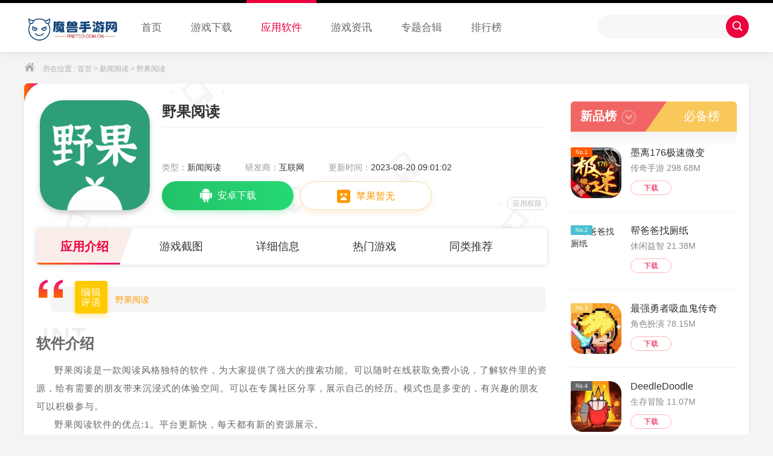

--- FILE ---
content_type: text/html
request_url: https://pretco.com.cn/app/2709.html
body_size: 7356
content:
<!DOCTYPE html>
<html lang="en">
<head>
    <meta charset="utf-8" />
    <meta http-equiv="X-UA-Compatible" content="IE=edge,chrome=1" />
   <title>野果阅读应用下载（小仵作大县令野果阅读）-魔兽手游网</title>
<meta name="keywords" content="野果阅读app下载,野果阅读最新版手机下载v1.0.2" />
<meta name="description" content="野果阅读app是一款全新的个性化阅读工具，拥有强大的搜索功能，各种小说全部免费阅读，海量的书库内容，可以满足不同用户们的需求，可以随时随地高效阅读社区分享、多种模式等你来解锁，感兴趣的用户欢迎下载体验！" />
        <meta http-equiv="mobile-agent" content="format=xhtml; url=https://m.pretco.com.cn/app/2709.html">
    <meta http-equiv="mobile-agent" content="format=html5; url=https://m.pretco.com.cn/app/2709.html">
        <link rel="shortcut icon" href="/favicon.ico" type="image/x-icon" />
        <script>pageConfig = window.pageConfig = { "cid": 25}</script>
        <script src="/wp-content/js/jquery1.9.1.min.js"></script>
    <link type="text/css" rel="stylesheet" href="/wp-content/css/css.css">
    <link type="text/css" rel="stylesheet" href="/wp-content/css/screenshot.css">
    <link type="text/css" rel="stylesheet" href="/wp-content/css/swiper.min.css">
	<link rel="Shortcut Icon" type="image/x-icon" href="https://pretco.com.cnhttps://pretco.com.cn/d/file/20230705/06094221yo4i.png" />
 <script type="text/javascript">
try {var urlhash = window.location.hash;if (!urlhash.match("fromapp"))
{if ((navigator.userAgent.match(/(iPhone|iPod|Android|ios|iPad)/i)))
{window.location="https://m.pretco.com.cn/app/2709.html";}}}
catch(err)
{
}</script>
</head>
<body>
<script type="text/javascript" src="/wp-content/js/ip_pb_404.js"></script>
<header>
    <div class="w1200">
<a href="/" class="logo"><img src="/wp-content/images/logo.png" class="logo-light" id="logo-light" alt="魔兽手游网-提供绿色免费的应用游戏下载"></a>
        <ul>
            <li><a href="/" target="_self" >首页</a></li>
			   
  
            <li><a href="/game/" target="_self" class="">游戏下载</a></li>
             
  
            <li><a href="/app/" target="_self" class="on">应用软件</a></li>
             
  
            <li><a href="/news/" target="_self" class="">游戏资讯</a></li>
                        <li><a href="/zt/" target="_self" >专题合辑</a></li>
            <li><a href="/phb/" target="_self" >排行榜</a></li>
        </ul>

		<form name="searchform" method="post" action="/e/search/index.php">
		<input type="hidden" name="tbname" value="news">
			<input type="hidden" name="tempid" value="1">
            <input type="text" name="keyboard" class="keyboard">
            <input type="submit" value="" class="keySubmit icon">
			<input type="hidden" name="show" value="title,newstext">
			<input type="hidden" name="tbname" value="news">

        </form>
    </div>
</header>
<div class="local">
    <div class="w1200">
        <i class="icon"></i>
        <span>所在位置 : <a href="/" target="_blank" title="首页">首页</a>  &gt; <a href="/app/xwyd/" target="_blank">新闻阅读</a>  &gt; 野果阅读</span>
    </div>
</div>
<div class="gdw1200 clearfix">
    <div class="gd_l">
        <div class="gd1_l">
            <i class="icon horn"></i>
            <img src="https://pretco.com.cn/d/file/20230705/06094221yo4i.png" alt="野果阅读">
            <div class="cont">
                <p class="name">
                    <span>野果阅读</span>
                    <span class="intro"></span>
                </p>
                <p class="type">
				
				 				
				
				
				</p>
                <p class="time">类型：<em><a href="/app/xwyd/" target="_blank">新闻阅读</a></em>研发商：<em>互联网</em>更新时间：<em>2023-08-20 09:01:02</em></p>
                <div class="gdDownBtn downbtn" id="168" type="1">
<a href="/url.php?url=aHR0cDovL2Rvd24uZG93bjE5OC5jb20vZ2FtZS8yMDIyMDYvY2psZGx0Yl8xNjY1MjkuYXBr" rel="nofollow" class="androidBtn btnAnd" title=""><i class="icon"></i>安卓下载</a>
<div class="noBtn"><i class="icon"></i>苹果暂无</div>
                                    </div>
            </div>
            <div class="authority">
               
                <div class="power">应用权限</div>
            </div>
        </div>
        <div class="gd2_l">
            <ul class="tab">
                <li class="intro current">应用介绍</li>
                <li class="screenshot">游戏截图</li>
                <li class="msg">详细信息</li>
                <li class="hot">热门游戏</li>
                <li class="similar">同类推荐</li>
            </ul>
            <div class="editComment">
                <i class="icon"></i><span>编辑<br>评语</span><p>野果阅读</p>
            </div>
        </div>
        <div class="gd3_l">
            <div class="g_title icon">软件介绍</div>
            <div class="hiddenDetail" id="hiddenDetail">
                <div class="cont">
             <p>野果阅读是一款阅读风格独特的软件，为大家提供了强大的搜索功能。可以随时在线获取免费小说，了解软件里的资源，给有需要的朋友带来沉浸式的体验空间。可以在专属社区分享，展示自己的经历。模式也是多变的，有兴趣的朋友可以积极参与。</p><p>野果阅读软件的优点:1。平台更新快，每天都有新的资源展示。</p><p>2.搜索方式很自由。遇到喜欢的小说，赶紧收藏。</p><p>3.该软件将推荐符合用户浏览习惯的小说。</p><p>野果阅读: 1的功能介绍。网上可以找到很多优秀的小说，还有各种流行资源。</p><p>2.连载小说很多，每天更新都很快。通过搜索找到自己感兴趣的作品。</p><p>3.小说的完成版在阅读时更让人放心，不用等更新，可以提前下载，以便闲暇时浏览。</p><p>4.浏览也很流畅，很少卡顿，很多浪漫情节都有展现。</p><p>“野果阅读”的软件评测:喜欢总统霸道风格的用户来野果阅读了解到不同类型的书籍都有详细的分类，给我们带来了很多选择。空间广阔，资源丰富，高质量的作品展示给每一个用户，让我们放心浏览，不用担心看不到高质量的书。新放的资源可以显示在通知列表中，方便我们了解。每天都是。</p>            </div>
                <div class="linear"></div>
            </div>
            <div class="pack_up" id="openDetail" flag="fold"> 展开<i class="icon"></i></div>
        </div>
        <div class="gd4_l">
            <div class="g_title icon">游戏截图</div>
            <div class="showImg"></div>
        </div>
        <div class="gd5_l">
            <div class="g_title icon">详细信息</div>
            <div class="msg">
                <p>当前版本：  v1.0.2</p>
                <p>游戏大小： 56.50M</p>
                <p>系统要求： 安卓下载</p>
                <p>游戏语言： </p>
                <p>是否收费：免费（内购买项目）</p>
                <p>游戏厂商：<span>互联网</span></p>
            </div>
        </div>
                <div class="gd6_l">
            <div class="g_title icon">热门软件<a href="/hot/" class="more" target="_blank" title="">MORE<em>+</em></a></div>
            <div class="gradientBar"></div>
            <div class="hotLab icon"></div>
            <ul>
                                                <li>
                    <a href="/app/2707.html" target='_blank' title="智慧洛理">
                        <img src="https://pretco.com.cn/d/file/20230705/24134246lpw4.png" alt="智慧洛理">
                        <p class="name">智慧洛理</p>
                    </a>
                </li>  <li>
                    <a href="/app/2717.html" target='_blank' title="刺客掌读">
                        <img src="https://pretco.com.cn/d/file/20230705/27134917r4al.png" alt="刺客掌读">
                        <p class="name">刺客掌读</p>
                    </a>
                </li>  <li>
                    <a href="/app/2674.html" target='_blank' title="上海普陀">
                        <img src="https://pretco.com.cn/d/file/20230705/31093104rtpl.png" alt="上海普陀">
                        <p class="name">上海普陀</p>
                    </a>
                </li>  <li>
                    <a href="/app/2856.html" target='_blank' title="elib电子书图书馆">
                        <img src="https://pretco.com.cn/d/file/20230705/26155041relh.jpg" alt="elib电子书图书馆">
                        <p class="name">elib电子书图书馆</p>
                    </a>
                </li>  <li>
                    <a href="/app/2620.html" target='_blank' title="笔风阅读">
                        <img src="https://pretco.com.cn/d/file/20230705/13092704kekn.png" alt="笔风阅读">
                        <p class="name">笔风阅读</p>
                    </a>
                </li>  <li>
                    <a href="/app/2787.html" target='_blank' title="西红柿小说">
                        <img src="https://pretco.com.cn/d/file/20230705/22152549so1h.png" alt="西红柿小说">
                        <p class="name">西红柿小说</p>
                    </a>
                </li>  <li>
                    <a href="/app/2559.html" target='_blank' title="乐看点极速版">
                        <img src="https://pretco.com.cn/d/file/20230705/09112046an0i.png" alt="乐看点极速版">
                        <p class="name">乐看点极速版</p>
                    </a>
                </li>  <li>
                    <a href="/app/2609.html" target='_blank' title="云上禹州">
                        <img src="https://pretco.com.cn/d/file/20230705/25091505aq7s.png" alt="云上禹州">
                        <p class="name">云上禹州</p>
                    </a>
                </li>  <li>
                    <a href="/app/2794.html" target='_blank' title="zlibirary">
                        <img src="https://pretco.com.cn/d/file/20230705/09153506phan.png" alt="zlibirary">
                        <p class="name">zlibirary</p>
                    </a>
                </li>                                                
                                       
                            </ul>
        </div>
                <div class="gd7_l">
            <div class="g_title icon">同类推荐</div>
            <div class="gradientBar"></div>
           
            <div>
                                <div class="gameBox type_0">
                 
                    <ul class="clearfix">
                                              
                        <li style="top: 0px;">
                            <a href="/app/2596.html" target="_blank" title="新河">
                                <img src="https://pretco.com.cn/d/file/20230705/28120027tcwz.png" alt="新河">
                                <div class="cont">
                                    <p class="name">新河</p>
                                    <p class="size">安卓版</p>
                                    <p class="type"> |  47.26M</p>
                                </div>
                                <i class="icon down"></i>
                            </a>
                        </li>
                  
                                            
                        <li style="top: 0px;">
                            <a href="/app/2557.html" target="_blank" title="文旅在线">
                                <img src="https://pretco.com.cn/d/file/20230705/12163502mubb.jpeg" alt="文旅在线">
                                <div class="cont">
                                    <p class="name">文旅在线</p>
                                    <p class="size">安卓版</p>
                                    <p class="type"> |  6.65M</p>
                                </div>
                                <i class="icon down"></i>
                            </a>
                        </li>
                  
                                            
                        <li style="top: 0px;">
                            <a href="/app/2559.html" target="_blank" title="乐看点极速版">
                                <img src="https://pretco.com.cn/d/file/20230705/09112046an0i.png" alt="乐看点极速版">
                                <div class="cont">
                                    <p class="name">乐看点极速版</p>
                                    <p class="size">安卓版</p>
                                    <p class="type"> |  30.52M</p>
                                </div>
                                <i class="icon down"></i>
                            </a>
                        </li>
                  
                                            
                        <li style="top: 0px;">
                            <a href="/app/2561.html" target="_blank" title="ridibooks官网版">
                                <img src="https://pretco.com.cn/d/file/20230705/131555148hso.png" alt="ridibooks官网版">
                                <div class="cont">
                                    <p class="name">ridibooks官网版</p>
                                    <p class="size">安卓版</p>
                                    <p class="type"> |  28.38M</p>
                                </div>
                                <i class="icon down"></i>
                            </a>
                        </li>
                  
                                            
                        <li style="top: 0px;">
                            <a href="/app/2564.html" target="_blank" title="荧光阅读无广告版">
                                <img src="https://pretco.com.cn/d/file/20230705/09170329d9bn.png" alt="荧光阅读无广告版">
                                <div class="cont">
                                    <p class="name">荧光阅读无广告版</p>
                                    <p class="size">安卓版</p>
                                    <p class="type"> |  22.56M</p>
                                </div>
                                <i class="icon down"></i>
                            </a>
                        </li>
                  
                                            
                        <li style="top: 0px;">
                            <a href="/app/2566.html" target="_blank" title="小鸭">
                                <img src="https://pretco.com.cn/d/file/20230705/0311525184ma.png" alt="小鸭">
                                <div class="cont">
                                    <p class="name">小鸭</p>
                                    <p class="size">安卓版</p>
                                    <p class="type"> |  29.90M</p>
                                </div>
                                <i class="icon down"></i>
                            </a>
                        </li>
                  
                                          
                                                
         
                                            </ul>
                </div>
                                
             </div>
        </div>
		 </div>
   
    <div class="gd_r">
        <div class="gd1_r">
            <div class="tablist icon">
                <div class="down current">新品榜<i class="icon"></i></div>
                <div class="new">必备榜<i class="icon"></i></div>
            </div>
            <div class="gradientBar"></div>

            <ul class="tablist_down">
                                                <li>
                    <a href="/game/3427.html" target="_blank">
                        <img src="https://pretco.com.cn/d/file/20240117/09183515koo8.png" alt="墨离176极速微变">
                        <span class="rank">No.1</span>
                        <div class="cont">
                            <p class="name">墨离176极速微变</p>
                            <p class="type">传奇手游 298.68M</p>
                            <div class="down">下载</div>
                        </div>
                    </a>
                </li>            <li>
                    <a href="/game/3336.html" target="_blank">
                        <img src="https://123hg.cn/d/file/20240117/01062105zqbh.png" alt="帮爸爸找厕纸">
                        <span class="rank">No.2</span>
                        <div class="cont">
                            <p class="name">帮爸爸找厕纸</p>
                            <p class="type">休闲益智 21.38M</p>
                            <div class="down">下载</div>
                        </div>
                    </a>
                </li>            <li>
                    <a href="/game/3242.html" target="_blank">
                        <img src="https://pretco.com.cn/d/file/20240117/07115042gymj.gif" alt="最强勇者吸血鬼传奇">
                        <span class="rank">No.3</span>
                        <div class="cont">
                            <p class="name">最强勇者吸血鬼传奇</p>
                            <p class="type">角色扮演 78.15M</p>
                            <div class="down">下载</div>
                        </div>
                    </a>
                </li>            <li>
                    <a href="/game/3241.html" target="_blank">
                        <img src="https://pretco.com.cn/d/file/20240117/31092024acti.jpg" alt="DeedleDoodle">
                        <span class="rank">No.4</span>
                        <div class="cont">
                            <p class="name">DeedleDoodle</p>
                            <p class="type">生存冒险 11.07M</p>
                            <div class="down">下载</div>
                        </div>
                    </a>
                </li>            <li>
                    <a href="/game/3154.html" target="_blank">
                        <img src="https://pretco.com.cn/d/file/20240117/03142905altj.jpg" alt="机甲军团大战最新版">
                        <span class="rank">No.5</span>
                        <div class="cont">
                            <p class="name">机甲军团大战最新版</p>
                            <p class="type">飞行射击 52.63M</p>
                            <div class="down">下载</div>
                        </div>
                    </a>
                </li>            <li>
                    <a href="/game/3131.html" target="_blank">
                        <img src="https://pretco.com.cn/d/file/20240117/07095405sl7b.png" alt="战争之手最新版">
                        <span class="rank">No.6</span>
                        <div class="cont">
                            <p class="name">战争之手最新版</p>
                            <p class="type">关卡塔防 106.94M</p>
                            <div class="down">下载</div>
                        </div>
                    </a>
                </li>            <li>
                    <a href="/game/3081.html" target="_blank">
                        <img src="https://pretco.com.cn/d/file/20240117/25162824doqr.jpg" alt="超级漂移内置菜单">
                        <span class="rank">No.7</span>
                        <div class="cont">
                            <p class="name">超级漂移内置菜单</p>
                            <p class="type">赛车竞速 98.86M</p>
                            <div class="down">下载</div>
                        </div>
                    </a>
                </li>            <li>
                    <a href="/game/2978.html" target="_blank">
                        <img src="https://pretco.com.cn/d/file/20240117/14102935ankb.jpg" alt="工匠工艺生活方式">
                        <span class="rank">No.8</span>
                        <div class="cont">
                            <p class="name">工匠工艺生活方式</p>
                            <p class="type">模拟经营 101.54M</p>
                            <div class="down">下载</div>
                        </div>
                    </a>
                </li>            <li>
                    <a href="/game/2977.html" target="_blank">
                        <img src="https://pretco.com.cn/d/file/20240117/10100331xg80.png" alt="春秋战雄">
                        <span class="rank">No.9</span>
                        <div class="cont">
                            <p class="name">春秋战雄</p>
                            <p class="type">卡牌策略 183.19M</p>
                            <div class="down">下载</div>
                        </div>
                    </a>
                </li>            <li>
                    <a href="/game/2949.html" target="_blank">
                        <img src="https://pretco.com.cn/d/file/20240117/26164920yxnh.png" alt="蛋国霸业">
                        <span class="rank">No.10</span>
                        <div class="cont">
                            <p class="name">蛋国霸业</p>
                            <p class="type">动作竞技 290.95M</p>
                            <div class="down">下载</div>
                        </div>
                    </a>
                </li>                                         
                            </ul>
            <ul class="tablist_new hide">
                                                            <li>
                    <a href="/app/3842.html" target="_blank">
                        <img src="https://pretco.com.cn/d/file/20240117/20154708czji.png" alt="美篇制作软件免费">
                        <span class="rank">No.1</span>
                        <div class="cont">
                            <p class="name">美篇制作软件免费</p>
                            <p class="type">社交聊天 123.28M</p>
                            <div class="down">下载</div>
                        </div>
                    </a>
                </li>            <li>
                    <a href="/app/3826.html" target="_blank">
                        <img src="https://pretco.com.cn/d/file/20240117/30185002hgrp.png" alt="来看小说">
                        <span class="rank">No.2</span>
                        <div class="cont">
                            <p class="name">来看小说</p>
                            <p class="type">新闻阅读 27.91M</p>
                            <div class="down">下载</div>
                        </div>
                    </a>
                </li>            <li>
                    <a href="/app/3803.html" target="_blank">
                        <img src="https://pretco.com.cn/d/file/20240117/12161306v7vo.png" alt="喵上漫画复活版">
                        <span class="rank">No.3</span>
                        <div class="cont">
                            <p class="name">喵上漫画复活版</p>
                            <p class="type">小说漫画 20.15M</p>
                            <div class="down">下载</div>
                        </div>
                    </a>
                </li>            <li>
                    <a href="/app/3761.html" target="_blank">
                        <img src="https://pretco.com.cn/d/file/20240117/14112304bdtr.png" alt="精点相机">
                        <span class="rank">No.4</span>
                        <div class="cont">
                            <p class="name">精点相机</p>
                            <p class="type">拍照摄影 16.60M</p>
                            <div class="down">下载</div>
                        </div>
                    </a>
                </li>            <li>
                    <a href="/app/3746.html" target="_blank">
                        <img src="https://pretco.com.cn/d/file/20240117/01105710wbey.png" alt="壁纸引擎透视壁纸">
                        <span class="rank">No.5</span>
                        <div class="cont">
                            <p class="name">壁纸引擎透视壁纸</p>
                            <p class="type">主题美化 91.97M</p>
                            <div class="down">下载</div>
                        </div>
                    </a>
                </li>            <li>
                    <a href="/app/3697.html" target="_blank">
                        <img src="https://pretco.com.cn/d/file/20240117/31143703qonx.png" alt="零零优品">
                        <span class="rank">No.6</span>
                        <div class="cont">
                            <p class="name">零零优品</p>
                            <p class="type">网络购物 30.21M</p>
                            <div class="down">下载</div>
                        </div>
                    </a>
                </li>            <li>
                    <a href="/app/3647.html" target="_blank">
                        <img src="https://pretco.com.cn/d/file/20240117/100943179mx5.jpg" alt="小抖商家助手">
                        <span class="rank">No.7</span>
                        <div class="cont">
                            <p class="name">小抖商家助手</p>
                            <p class="type">手机办公 39.58M</p>
                            <div class="down">下载</div>
                        </div>
                    </a>
                </li>            <li>
                    <a href="/app/3571.html" target="_blank">
                        <img src="https://pretco.com.cn/d/file/20240117/14154440sttd.png" alt="medibangpaint正版">
                        <span class="rank">No.8</span>
                        <div class="cont">
                            <p class="name">medibangpaint正版</p>
                            <p class="type">学习教育 54.81M</p>
                            <div class="down">下载</div>
                        </div>
                    </a>
                </li>            <li>
                    <a href="/app/3489.html" target="_blank">
                        <img src="https://pretco.com.cn/d/file/20240117/230926579cak.png" alt="老外管理器绿色版本">
                        <span class="rank">No.9</span>
                        <div class="cont">
                            <p class="name">老外管理器绿色版本</p>
                            <p class="type">生活服务 24.11M</p>
                            <div class="down">下载</div>
                        </div>
                    </a>
                </li>            <li>
                    <a href="/app/3453.html" target="_blank">
                        <img src="https://pretco.com.cn/d/file/20240117/211034389c0z.png" alt="kwai快手海外版">
                        <span class="rank">No.10</span>
                        <div class="cont">
                            <p class="name">kwai快手海外版</p>
                            <p class="type">视频播放 172.66M</p>
                            <div class="down">下载</div>
                        </div>
                    </a>
                </li>                            </ul>

            <a href="/phb/" target="_blank" class="more" title="">全部排行<i class="icon"></i></a>
        </div>
        <div class="gd2_r">
            <div class="Title">
                <i class="icon"></i>热门新闻阅读推荐
            </div>
            <ul class="clearfix">
			
                                <li>
                                        <a href="/app/2596.html" target="_blank" title="新河">
                                            <img src="https://pretco.com.cn/d/file/20230705/28120027tcwz.png" alt="新河">
                        <p class="name">新河</p>
                    </a>
                </li>  <li>
                                        <a href="/app/2557.html" target="_blank" title="文旅在线">
                                            <img src="https://pretco.com.cn/d/file/20230705/12163502mubb.jpeg" alt="文旅在线">
                        <p class="name">文旅在线</p>
                    </a>
                </li>  <li>
                                        <a href="/app/2559.html" target="_blank" title="乐看点极速版">
                                            <img src="https://pretco.com.cn/d/file/20230705/09112046an0i.png" alt="乐看点极速版">
                        <p class="name">乐看点极速版</p>
                    </a>
                </li>  <li>
                                        <a href="/app/2561.html" target="_blank" title="ridibooks官网版">
                                            <img src="https://pretco.com.cn/d/file/20230705/131555148hso.png" alt="ridibooks官网版">
                        <p class="name">ridibooks官网版</p>
                    </a>
                </li>  <li>
                                        <a href="/app/2564.html" target="_blank" title="荧光阅读无广告版">
                                            <img src="https://pretco.com.cn/d/file/20230705/09170329d9bn.png" alt="荧光阅读无广告版">
                        <p class="name">荧光阅读无广告版</p>
                    </a>
                </li>  <li>
                                        <a href="/app/2566.html" target="_blank" title="小鸭">
                                            <img src="https://pretco.com.cn/d/file/20230705/0311525184ma.png" alt="小鸭">
                        <p class="name">小鸭</p>
                    </a>
                </li>                               
                          
                            </ul>
                           <a href="/app/xwyd/" target="_blank" class="more" title="">查看全部<i class="icon"></i></a>
                    </div>
        <div class="gd3_r">
            <div class="Title">
                <i class="icon"></i>热门合集推荐
            </div>
            <ul>
                                                 <li>
                    <a href="/zt/gfta/" target='_blank' title="好玩的古风推理探案游戏">
                        <img src="/d/file/p/2022/12-14/02321fcbf51604e455c54a016fbfe6d6.png" alt="好玩的古风推理探案游戏">
                        <p class="name">好玩的古风推理探案游戏</p>
                    </a>
                </li>
                               <li>
                    <a href="/zt/hwdns/" target='_blank' title="好玩的女生游戏推荐">
                        <img src="/d/file/p/2022/12-14/6728ddbca38a22ea911448be8edad8d3.jpg" alt="好玩的女生游戏推荐">
                        <p class="name">好玩的女生游戏推荐</p>
                    </a>
                </li>
                               <li>
                    <a href="/zt/tkmx/" target='_blank' title="好玩的太空冒险类游">
                        <img src="/d/file/p/2022/12-14/51e988a39884aae06f62f1103bc88afc.jpg" alt="好玩的太空冒险类游">
                        <p class="name">好玩的太空冒险类游</p>
                    </a>
                </li>
                                
                                
                               
                               
                            </ul>
        </div>
    </div>


 </div>

<div class="aRule hide"></div>

 <footer>
    <p>
        <a href="/sm.html" target="_self" title="">免责声明</a><span>|</span>
        <a href="/sitemap.xml" target="_self" title="">网站地图</a><span>|</span>
        <a href="http://beian.miit.gov.cn/" target="_self" title="" rel="nofollow">闽ICP备2023003127号-4</a>
    </p>
    <p>Copyright ©2022-<script>document.write((new Date()).getFullYear())</script> pretco.com.cn, All Rights Reserved. </p>
	   <p>本站所有来自互联网，版权归原著所有。如有侵权，敬请来信告知我们将及时撤销。</p>
   <p>健康游戏提示：抵制不良游戏，拒绝盗版游戏，注意自我保护，谨防受骗上当，适度游戏益脑，沉迷游戏伤身，合理安排时间，享受健康生活</p>
<!-- 百度统计 --> 
<div style="display:none;">
<script>
var _hmt = _hmt || [];
(function() {
  var hm = document.createElement("script");
  hm.src = "https://hm.baidu.com/hm.js?bb5e05f5fc0c5e2ddf5775020008e98d";
  var s = document.getElementsByTagName("script")[0]; 
  s.parentNode.insertBefore(hm, s);
})();
</script>
</div>
<!-- 刷新-->
<script src="/e/extend/DoTimeRepage/"></script>
</footer>

<script src="/wp-content/js/swiper.min.js"></script>
<script src="/wp-content/js/lightbox.min.js"></script>
<script src="/wp-content/js/video.min.js"></script>
<script src="/wp-content/js/index.js"></script>
<div style="display:none;"><script src="/e/public/ViewClick/?classid=25&id=2709&addclick=1"></script></div>

<div class="hideImg hide">

    <div class="swiperCont gallery-top">
        <div class="swiper-wrapper">
                                    <div class="swiper-slide">
                <div>
                    <img src="https://pretco.com.cn/d/file/20230705/0609423200zq.jpg" alt="野果阅读"/>
                </div>
                <img src="https://pretco.com.cn/d/file/20230705/0609423200zq.jpg" alt="野果阅读"/>
            </div>
                                            <div class="swiper-slide">
                <div>
                    <img src="https://pretco.com.cn/d/file/20230705/06094232g9vl.jpg" alt="野果阅读"/>
                </div>
                <img src="https://pretco.com.cn/d/file/20230705/06094232g9vl.jpg" alt="野果阅读"/>
            </div>
                                            <div class="swiper-slide">
                <div>
                    <img src="https://pretco.com.cn/d/file/20230705/06094232duiu.jpg" alt="野果阅读"/>
                </div>
                <img src="https://pretco.com.cn/d/file/20230705/06094232duiu.jpg" alt="野果阅读"/>
            </div>
                     					   
                        
                    </div>
        <div class="btnNext"></div><div class="btnPrev"></div>
    </div>
    <div class="swiperCont gallery-thumbs">
        <div class="swiper-wrapper">
			    		
                        <div class="swiper-slide">
                <div>
                    <img src="https://pretco.com.cn/d/file/20230705/0609423200zq.jpg" alt="野果阅读"/>
                </div>
            </div> 		
                        <div class="swiper-slide">
                <div>
                    <img src="https://pretco.com.cn/d/file/20230705/06094232g9vl.jpg" alt="野果阅读"/>
                </div>
            </div> 		
                        <div class="swiper-slide">
                <div>
                    <img src="https://pretco.com.cn/d/file/20230705/06094232duiu.jpg" alt="野果阅读"/>
                </div>
            </div>  						
                        
                    </div>
        <div class="swiper-pagination swiper-pagination-progressbar"><span class="swiper-pagination-progressbar-fill" style="transform: translate3d(0px, 0px, 0px) scaleX(0.1) scaleY(1); transition-duration: 300ms;"></span></div>
    </div>
</div>
</body>

</html>

--- FILE ---
content_type: text/html
request_url: https://pretco.com.cn/downs/detail/168/1
body_size: 6157
content:
<!DOCTYPE html>
<html lang="en">
<head>
	<meta charset="utf-8" />
	<meta http-equiv="X-UA-Compatible" content="IE=edge,chrome=1" />
<title>好玩的游戏资讯-分享手游攻略及游戏技巧-魔兽手游网</title>
<meta name="keywords" content="游戏动态,游戏活动,游戏攻略,最新游戏类资讯" />
	<meta http-equiv="mobile-agent" content="format=xhtml; url=https://m.pretco.com.cn/news/">
	<meta http-equiv="mobile-agent" content="format=html5; url=https://m.pretco.com.cn/news/">
	<link rel="shortcut icon" href="/favicon.ico" />
	<link type="text/css" rel="stylesheet" href="/wp-content/css/css.css" />
		    <script type="text/javascript">
        (function(){
            var ua = navigator.userAgent.toLowerCase();
            var bIsIpad = ua.match(/ipad/i) == "ipad";
            var bIsIphoneOs = ua.match(/iphone os/i) == "iphone os";
            var bIsAndroid = ua.match(/android/i) == "android";
            var bIsWM=ua.match(/windows mobile/i)=="windows mobile";
            var host = "https://m.pretco.com.cn";
            var pathname = window.location.pathname;
            if(bIsIpad||bIsIphoneOs||bIsAndroid||bIsWM){
                window.location.href =host + pathname;
            }
        })();
	</script>
</head>
<body>
<header>
    <div class="w1200">
<a href="/" class="logo"><img src="/wp-content/images/logo.png" class="logo-light" id="logo-light" alt="魔兽手游网-提供绿色免费的应用游戏下载"></a>
        <ul>
            <li><a href="/" target="_self" >首页</a></li>
			   
  
            <li><a href="/game/" target="_self" class="">游戏下载</a></li>
             
  
            <li><a href="/app/" target="_self" class="">应用软件</a></li>
             
  
            <li><a href="/news/" target="_self" class="on">游戏资讯</a></li>
                        <li><a href="/zt/" target="_self" >专题合辑</a></li>
            <li><a href="/phb/" target="_self" >排行榜</a></li>
        </ul>

		<form name="searchform" method="post" action="/e/search/index.php">
		<input type="hidden" name="tbname" value="news">
			<input type="hidden" name="tempid" value="1">
            <input type="text" name="keyboard" class="keyboard">
            <input type="submit" value="" class="keySubmit icon">
			<input type="hidden" name="show" value="title,newstext">
			<input type="hidden" name="tbname" value="news">

        </form>
    </div>
</header>
<div class="local">
	<div class="w1200">
		<i class="icon"></i>
		<span>所在位置 : <a href="/" target="_blank" title="首页">首页</a>  &gt; <a href="/">首页</a>&nbsp;&nbsp;<a href="/news/">游戏资讯</a></span>
	</div>
</div>
<div class="w1200 clearfix">
	<div class="gameStrate_l">
		<div class="gameStrate_t">
			<i class="icon"></i>
			<div>游戏资讯</div>
		</div>
		<div class="page_bar">
			<p>
				<i class="icon"></i>
				已发布游戏资讯<span>19117</span>篇
			</p>
		</div>
		<ul class="gameStrate_list clearfix">
		
		  
          
	<li>
				<a href="/article/19140.html" target="_blank" title="前PlayStation高管Shawn Layden对Switch 2游戏定价的看法">
					<img src="https://gao7pic.gao7.com/42a99a08-a3ea-4d3a-9e54-04691f335c97.jpg" alt="前PlayStation高管Shawn Layden对Switch 2游戏定价的看法">
					<div class="cont">
						<p class="name">
														前PlayStation高管Shawn Layden对Switch 2游戏定价的看法					</p>
						<div class="txt"> 前PlayStation高管Shawn Layden对Switch 2游戏定价的看法。</div>
						<p class="msg">
							<span class="time">2026-01-24 04:07:54</span>
							<span class="type">手游攻略</span>
						</p>
					</div>
				</a>
			</li>

 
        
          
	<li>
				<a href="/article/19139.html" target="_blank" title="《OPUS：心相吾山》攻略——今秋登陆Steam 温馨冒险物语">
					<img src="https://gao7pic.gao7.com/78e4d614-4004-4a9f-80d6-2e7edc595cf3.jpg" alt="《OPUS：心相吾山》攻略——今秋登陆Steam 温馨冒险物语">
					<div class="cont">
						<p class="name">
														《OPUS：心相吾山》攻略——今秋登陆Steam 温馨冒险物语					</p>
						<div class="txt"> 《OPUS：心相吾山》今秋登陆Steam 温馨冒险物语。</div>
						<p class="msg">
							<span class="time">2026-01-23 04:09:14</span>
							<span class="type">游戏攻略</span>
						</p>
					</div>
				</a>
			</li>

 
        
          
	<li>
				<a href="/article/19138.html" target="_blank" title="前索尼高管谈NS2定价：有独占内容 玩家会乖乖掏腰包">
					<img src="https://gao7pic.gao7.com/2edc33c1-5bdd-4403-a8aa-37e4910dd970.jpg" alt="前索尼高管谈NS2定价：有独占内容 玩家会乖乖掏腰包">
					<div class="cont">
						<p class="name">
														前索尼高管谈NS2定价：有独占内容 玩家会乖乖掏腰包					</p>
						<div class="txt"> 前索尼高管谈NS2定价：有独占内容 玩家会乖乖掏腰包。</div>
						<p class="msg">
							<span class="time">2026-01-22 04:06:04</span>
							<span class="type">手游攻略</span>
						</p>
					</div>
				</a>
			</li>

 
        
          
	<li>
				<a href="/article/19137.html" target="_blank" title="黄金服搬砖工自曝：打副本一天收入上千，能买2克黄金">
					<img src="https://gao7pic.gao7.com/14b232af-845d-47ee-a452-6fb529587440.jpg" alt="黄金服搬砖工自曝：打副本一天收入上千，能买2克黄金">
					<div class="cont">
						<p class="name">
														黄金服搬砖工自曝：打副本一天收入上千，能买2克黄金					</p>
						<div class="txt"> 黄金服搬砖工自曝：打副本一天收入上千，能买2克黄金。</div>
						<p class="msg">
							<span class="time">2026-01-21 04:06:40</span>
							<span class="type">游戏攻略</span>
						</p>
					</div>
				</a>
			</li>

 
        
          
	<li>
				<a href="/article/19136.html" target="_blank" title="《我的世界》攻略——大电影让该游戏的玩家数量出现显著增长">
					<img src="https://gao7pic.gao7.com/2203f90b-3445-4b9a-b5a6-62633520c504.jpg" alt="《我的世界》攻略——大电影让该游戏的玩家数量出现显著增长">
					<div class="cont">
						<p class="name">
														《我的世界》攻略——大电影让该游戏的玩家数量出现显著增长					</p>
						<div class="txt"> 《我的世界》大电影让该游戏的玩家数量出现显著增长。</div>
						<p class="msg">
							<span class="time">2026-01-20 04:06:44</span>
							<span class="type">手游攻略</span>
						</p>
					</div>
				</a>
			</li>

 
        
          
	<li>
				<a href="/article/19135.html" target="_blank" title="《崩溃大陆2》攻略——电击仲裁者流派攻略分享">
					<img src="https://gao7pic.gao7.com/d049b3c8-8006-4cea-ab8f-6229a64df2d9.jpg" alt="《崩溃大陆2》攻略——电击仲裁者流派攻略分享">
					<div class="cont">
						<p class="name">
														《崩溃大陆2》攻略——电击仲裁者流派攻略分享					</p>
						<div class="txt"> 《崩溃大陆2》电击仲裁者流派攻略分享。</div>
						<p class="msg">
							<span class="time">2026-01-18 04:11:07</span>
							<span class="type">游戏攻略</span>
						</p>
					</div>
				</a>
			</li>

 
        
          
	<li>
				<a href="/article/19134.html" target="_blank" title="新游《威乐福》攻略——抢测一周褒贬不一 官方放弃全额退款">
					<img src="https://gao7pic.gao7.com/59b098f9-50de-470d-bf29-cf1b0bb4a49b.jpg" alt="新游《威乐福》攻略——抢测一周褒贬不一 官方放弃全额退款">
					<div class="cont">
						<p class="name">
														新游《威乐福》攻略——抢测一周褒贬不一 官方放弃全额退款					</p>
						<div class="txt"> 新游《威乐福》抢测一周褒贬不一 官方放弃全额退款。</div>
						<p class="msg">
							<span class="time">2026-01-17 04:05:52</span>
							<span class="type">游戏攻略</span>
						</p>
					</div>
				</a>
			</li>

 
        
          
	<li>
				<a href="/article/19133.html" target="_blank" title="《勇闯死人谷：暗黑之日》攻略——父子五金店探索攻略分享">
					<img src="https://gao7pic.gao7.com/13cc99a2-fe2b-4dac-8dd2-d3a54b696563.jpg" alt="《勇闯死人谷：暗黑之日》攻略——父子五金店探索攻略分享">
					<div class="cont">
						<p class="name">
														《勇闯死人谷：暗黑之日》攻略——父子五金店探索攻略分享					</p>
						<div class="txt"> 《勇闯死人谷：暗黑之日》父子五金店探索攻略分享。</div>
						<p class="msg">
							<span class="time">2026-01-16 04:06:51</span>
							<span class="type">手游攻略</span>
						</p>
					</div>
				</a>
			</li>

 
        
          
	<li>
				<a href="/article/19132.html" target="_blank" title="《购物中心模拟器2025》攻略——游戏官网地址介绍">
					<img src="https://gao7pic.gao7.com/0c6437e8-b140-4314-8f8b-d2f48845390a.jpg" alt="《购物中心模拟器2025》攻略——游戏官网地址介绍">
					<div class="cont">
						<p class="name">
														《购物中心模拟器2025》攻略——游戏官网地址介绍					</p>
						<div class="txt"> 《购物中心模拟器2025》游戏官网地址介绍。</div>
						<p class="msg">
							<span class="time">2026-01-15 04:09:14</span>
							<span class="type">游戏攻略</span>
						</p>
					</div>
				</a>
			</li>

 
        
          
	<li>
				<a href="/article/19131.html" target="_blank" title="《勇闯死人谷：暗黑之日》攻略——独立大道15号探索攻略分享">
					<img src="https://gao7pic.gao7.com/1e83c24c-ea2d-4cac-ac82-a18561d53c7c.jpg" alt="《勇闯死人谷：暗黑之日》攻略——独立大道15号探索攻略分享">
					<div class="cont">
						<p class="name">
														《勇闯死人谷：暗黑之日》攻略——独立大道15号探索攻略分享					</p>
						<div class="txt"> 《勇闯死人谷：暗黑之日》独立大道15号探索攻略分享。</div>
						<p class="msg">
							<span class="time">2026-01-14 04:06:52</span>
							<span class="type">手游攻略</span>
						</p>
					</div>
				</a>
			</li>

 
        
          
	<li>
				<a href="/article/19130.html" target="_blank" title="官方确认《马拉松》攻略——为付费游戏 定价或对标《绝地潜兵2》攻略——">
					<img src="https://gao7pic.gao7.com/7e7d3704-2fea-4552-908b-64606c75d9ee.jpg" alt="官方确认《马拉松》攻略——为付费游戏 定价或对标《绝地潜兵2》攻略——">
					<div class="cont">
						<p class="name">
														官方确认《马拉松》攻略——为付费游戏 定价或对标《绝地潜兵2》攻略——					</p>
						<div class="txt"> 官方确认《马拉松》为付费游戏 定价或对标《绝地潜兵2》。</div>
						<p class="msg">
							<span class="time">2026-01-13 04:06:24</span>
							<span class="type">手游攻略</span>
						</p>
					</div>
				</a>
			</li>

 
        
          
	<li>
				<a href="/article/19129.html" target="_blank" title="《刺客信条：影》攻略——利休的茶碗具体位置介绍">
					<img src="https://gao7pic.gao7.com/0cbb0a54-1c2d-44a1-a439-bf531bea9d0e.jpg" alt="《刺客信条：影》攻略——利休的茶碗具体位置介绍">
					<div class="cont">
						<p class="name">
														《刺客信条：影》攻略——利休的茶碗具体位置介绍					</p>
						<div class="txt"> 《刺客信条：影》利休的茶碗具体位置介绍。</div>
						<p class="msg">
							<span class="time">2026-01-12 04:06:33</span>
							<span class="type">手游攻略</span>
						</p>
					</div>
				</a>
			</li>

 
        
          
	<li>
				<a href="/article/19128.html" target="_blank" title="卡普空斩获日本知识产权成就奖 已拥有游戏商标6000件">
					<img src="https://gao7pic.gao7.com/84fafc0b-e119-48c9-9a42-af6df69ae4ea.jpg" alt="卡普空斩获日本知识产权成就奖 已拥有游戏商标6000件">
					<div class="cont">
						<p class="name">
														卡普空斩获日本知识产权成就奖 已拥有游戏商标6000件					</p>
						<div class="txt"> 卡普空斩获日本知识产权成就奖 已拥有游戏商标6000件。</div>
						<p class="msg">
							<span class="time">2026-01-11 04:07:03</span>
							<span class="type">手游攻略</span>
						</p>
					</div>
				</a>
			</li>

 
        
          
	<li>
				<a href="/article/19127.html" target="_blank" title="《勇闯死人谷：暗黑之日》攻略——三零六酒吧探索攻略分享">
					<img src="https://gao7pic.gao7.com/00636095-686d-4d79-a9c2-5df614810bba.jpg" alt="《勇闯死人谷：暗黑之日》攻略——三零六酒吧探索攻略分享">
					<div class="cont">
						<p class="name">
														《勇闯死人谷：暗黑之日》攻略——三零六酒吧探索攻略分享					</p>
						<div class="txt"> 《勇闯死人谷：暗黑之日》三零六酒吧探索攻略分享。</div>
						<p class="msg">
							<span class="time">2026-01-10 04:11:01</span>
							<span class="type">游戏攻略</span>
						</p>
					</div>
				</a>
			</li>

 
        
          
	<li>
				<a href="/article/19126.html" target="_blank" title="《苏丹的游戏》攻略——开局上朝纵欲收益最高的妃子介绍">
					<img src="https://gao7pic.gao7.com/bd627862-aaff-4662-b754-48aa33fdfb0a.jpg" alt="《苏丹的游戏》攻略——开局上朝纵欲收益最高的妃子介绍">
					<div class="cont">
						<p class="name">
														《苏丹的游戏》攻略——开局上朝纵欲收益最高的妃子介绍					</p>
						<div class="txt"> 《苏丹的游戏》开局上朝纵欲收益最高的妃子介绍。</div>
						<p class="msg">
							<span class="time">2026-01-09 04:07:23</span>
							<span class="type">游戏攻略</span>
						</p>
					</div>
				</a>
			</li>

 
         
		
								
						
					</ul>
		<div class="page">
			<ol>
				 		
				</ol>
		</div>
	</div>
	<div class="gameStrate_r">
		<div class="gameStrate_r1">
			<div class="hotTitle">
				<i class="icon"></i>热门推荐
			</div>
			<ul>
												<li>
					<a href="/article/17652.html" target="_blank" title="无尽大冒险新职业_无尽灵魂双剑士可以玩魔法书吗">
						<img src="https://jiachengwedding.com/output/320/无尽大冒险新职业.jpg" alt="无尽大冒险新职业_无尽灵魂双剑士可以玩魔法书吗">
						<p class="txt">无尽大冒险新职业_无尽灵魂双剑士可以玩魔法书吗</p>
						<p class="time">2024-04-09</p>
					</a>
				</li>	<li>
					<a href="/article/18748.html" target="_blank" title="《剑网3》攻略——关外商宠物奇遇攻略">
						<img src="https://syimg.3dmgame.com/uploadimg/thumb/2024/1106/1730881593182.png" alt="《剑网3》攻略——关外商宠物奇遇攻略">
						<p class="txt">《剑网3》攻略——关外商宠物奇遇攻略</p>
						<p class="time">2025-05-27</p>
					</a>
				</li>	<li>
					<a href="/article/16423.html" target="_blank" title="魔兽世界战场装备在哪换_tbc s3装备哪里换">
						<img src="https://jiachengwedding.com/output/320/魔兽世界战场装备在哪换.jpg" alt="魔兽世界战场装备在哪换_tbc s3装备哪里换">
						<p class="txt">魔兽世界战场装备在哪换_tbc s3装备哪里换</p>
						<p class="time">2024-01-24</p>
					</a>
				</li>	<li>
					<a href="/article/18974.html" target="_blank" title="《瞬搭》攻略——第六章三星通关穿搭分享">
						<img src="https://syimg.3dmgame.com/uploadimg/thumb/2024/1120/1732086812503.jpg" alt="《瞬搭》攻略——第六章三星通关穿搭分享">
						<p class="txt">《瞬搭》攻略——第六章三星通关穿搭分享</p>
						<p class="time">2025-09-18</p>
					</a>
				</li>	<li>
					<a href="/article/16531.html" target="_blank" title="魔兽世界术士衣服镶嵌什么用_地下城的换装，为什么有的人还给换装的装备">
						<img src="https://jiachengwedding.com/output/320/魔兽世界术士衣服镶嵌什么用.jpg" alt="魔兽世界术士衣服镶嵌什么用_地下城的换装，为什么有的人还给换装的装备">
						<p class="txt">魔兽世界术士衣服镶嵌什么用_地下城的换装，为什么有的人还给换装的装备</p>
						<p class="time">2024-01-27</p>
					</a>
				</li>	<li>
					<a href="/article/18525.html" target="_blank" title="《内心强大的美女白川》攻略——被质疑抄袭 编辑部罕见出面澄清">
						<img src="https://gao7pic.gao7.com/65536bd6-6c85-4575-8027-644af28c5cee.jpg" alt="《内心强大的美女白川》攻略——被质疑抄袭 编辑部罕见出面澄清">
						<p class="txt">《内心强大的美女白川》攻略——被质疑抄袭 编辑部罕见出面澄清</p>
						<p class="time">2025-02-05</p>
					</a>
				</li>	<li>
					<a href="/article/16376.html" target="_blank" title="《代号肉鸽》攻略——兑换码分享2023">
						<img src="https://syimg.3dmgame.com/uploadimg/thumb/2023/1215/1702626078139.jpg" alt="《代号肉鸽》攻略——兑换码分享2023">
						<p class="txt">《代号肉鸽》攻略——兑换码分享2023</p>
						<p class="time">2024-01-22</p>
					</a>
				</li>	<li>
					<a href="/article/16542.html" target="_blank" title="《崩坏：星穹铁道》攻略——阮梅命座效果一览">
						<img src="https://syimg.3dmgame.com/uploadimg/thumb/2023/1211/1702275196185.jpg" alt="《崩坏：星穹铁道》攻略——阮梅命座效果一览">
						<p class="txt">《崩坏：星穹铁道》攻略——阮梅命座效果一览</p>
						<p class="time">2024-01-28</p>
					</a>
				</li>	<li>
					<a href="/article/18012.html" target="_blank" title="完美世界法师技能怎么加点_完美世界SS精灵加什么技能加点">
						<img src="https://jiachengwedding.com/output/320/完美世界法师技能怎么加点.jpg" alt="完美世界法师技能怎么加点_完美世界SS精灵加什么技能加点">
						<p class="txt">完美世界法师技能怎么加点_完美世界SS精灵加什么技能加点</p>
						<p class="time">2024-06-17</p>
					</a>
				</li>	<li>
					<a href="/article/16940.html" target="_blank" title="《番茄小说》攻略——头像设置方法">
						<img src="https://syimg.3dmgame.com/uploadimg/thumb/2024/0122/1705901652624.jpg" alt="《番茄小说》攻略——头像设置方法">
						<p class="txt">《番茄小说》攻略——头像设置方法</p>
						<p class="time">2024-02-12</p>
					</a>
				</li>								
								
							</ul>
			<a href="/news/" target="_blank" class="more" title="">查看全部<i class="icon"></i></a>
		</div>
		<div class="gameStrate_r2">
			<div class="newTitle">
				<i class="icon"></i>手游新品榜
			</div>
			<ul>
								<li>
					<a href="/game/4984.html" target="_blank" title="马桶大战音响人">
						<img src="https://img1.pretco.com.cn/images/39d0508b75b332d0b416a40d9caccea9_c_100_100.jpg" alt="马桶大战音响人">
						<p class="name">马桶大战音响人</p>
						<p class="txt">魔兽手游网为您提供马桶大战音响人下载，1.本游戏共有三个模式，全新上帝模式</p>
						
						<!--<p class="type">						
						</p>-->
					</a>
				</li><li>
					<a href="/game/4979.html" target="_blank" title="月圆之夜2024版">
						<img src="https://img1.pretco.com.cn/images/85e7cb7419d6032774065d76000270a5_c_100_100.jpg" alt="月圆之夜2024版">
						<p class="name">月圆之夜2024版</p>
						<p class="txt">魔兽手游网为您提供月圆之夜2024版下载，1、当你做出错误选择时，退到主界面</p>
						
						<!--<p class="type">						
						</p>-->
					</a>
				</li><li>
					<a href="/game/4978.html" target="_blank" title="多多救援队">
						<img src="https://img1.pretco.com.cn/images/f98d36b5dbd87ad53905a2f600100792_c_100_100.png" alt="多多救援队">
						<p class="name">多多救援队</p>
						<p class="txt">魔兽手游网为您提供多多救援队下载，1、专为宝宝设计的教育类小游戏，教育宝</p>
						
						<!--<p class="type">						
						</p>-->
					</a>
				</li><li>
					<a href="/game/4977.html" target="_blank" title="剧本杀">
						<img src="https://img1.pretco.com.cn/images/69dfd8ca7cd4bf147dd7ef196dc43e81_c_100_100.png" alt="剧本杀">
						<p class="name">剧本杀</p>
						<p class="txt">魔兽手游网为您提供剧本杀下载，方便玩家在线购买剧本杀剧本玩转游戏的客户</p>
						
						<!--<p class="type">						
						</p>-->
					</a>
				</li><li>
					<a href="/game/4976.html" target="_blank" title="中至赣牌圈最新版">
						<img src="https://img1.pretco.com.cn/images/28bc7614747585d9c4c7ad685346b7d2_c_100_100.png" alt="中至赣牌圈最新版">
						<p class="name">中至赣牌圈最新版</p>
						<p class="txt">魔兽手游网为您提供中至赣牌圈最新版下载，江西地域的棋牌游戏，丰富的地道玩</p>
						
						<!--<p class="type">						
						</p>-->
					</a>
				</li><li>
					<a href="/game/4970.html" target="_blank" title="千变双扣">
						<img src="https://img1.pretco.com.cn/images/77562f598fe70ad7294cf502f18a938f_c_100_100.png" alt="千变双扣">
						<p class="name">千变双扣</p>
						<p class="txt">魔兽手游网为您提供千变双扣下载，1、旨在为用户提供一个绝佳的游戏大厅，多</p>
						
						<!--<p class="type">						
						</p>-->
					</a>
				</li><li>
					<a href="/game/4969.html" target="_blank" title="单机三国志3">
						<img src="https://img1.pretco.com.cn/images/b5ba394dcb09d72058ad3923066e3d05_c_100_100.png" alt="单机三国志3">
						<p class="name">单机三国志3</p>
						<p class="txt">魔兽手游网为您提供单机三国志3下载，单机三国志3风格的战争题材策略手游，游</p>
						
						<!--<p class="type">						
						</p>-->
					</a>
				</li><li>
					<a href="/game/4968.html" target="_blank" title="我要开超市">
						<img src="https://img1.pretco.com.cn/images/86935c3f4bd2307e0bd34f47269a118f_c_100_100.jpg" alt="我要开超市">
						<p class="name">我要开超市</p>
						<p class="txt">魔兽手游网为您提供我要开超市下载，一款非常休闲趣味的经营类游戏，游戏内玩</p>
						
						<!--<p class="type">						
						</p>-->
					</a>
				</li><li>
					<a href="/game/4967.html" target="_blank" title="乱世群英传">
						<img src="https://img1.pretco.com.cn/images/91255747e53b0b4f052df96d4cea4aaa_c_100_100.png" alt="乱世群英传">
						<p class="name">乱世群英传</p>
						<p class="txt">魔兽手游网为您提供乱世群英传下载，《乱世群英传》是一款历史题材的策略角</p>
						
						<!--<p class="type">						
						</p>-->
					</a>
				</li><li>
					<a href="/game/4961.html" target="_blank" title="迷宫生存日记">
						<img src="https://img1.pretco.com.cn/images/c088df7b7eb1f39352ad9b66cbe27bbb_c_100_100.png" alt="迷宫生存日记">
						<p class="name">迷宫生存日记</p>
						<p class="txt">魔兽手游网为您提供迷宫生存日记下载，在这浩大的迷宫中，没有办法，只能一点一</p>
						
						<!--<p class="type">						
						</p>-->
					</a>
				</li>								
							</ul>
			<a href="/game/" target="_blank" class="more" title="">全部手游新品<i class="icon"></i></a>
		</div>
	</div>
</div>
<footer>
    <p>
        <a href="/sm.html" target="_self" title="">免责声明</a><span>|</span>
        <a href="/sitemap.xml" target="_self" title="">网站地图</a><span>|</span>
        <a href="http://beian.miit.gov.cn/" target="_self" title="" rel="nofollow">闽ICP备2023003127号-4</a>
    </p>
    <p>Copyright ©2022-<script>document.write((new Date()).getFullYear())</script> pretco.com.cn, All Rights Reserved. </p>
	   <p>本站所有来自互联网，版权归原著所有。如有侵权，敬请来信告知我们将及时撤销。</p>
   <p>健康游戏提示：抵制不良游戏，拒绝盗版游戏，注意自我保护，谨防受骗上当，适度游戏益脑，沉迷游戏伤身，合理安排时间，享受健康生活</p>
<!-- 百度统计 --> 
<div style="display:none;">
<script>
var _hmt = _hmt || [];
(function() {
  var hm = document.createElement("script");
  hm.src = "https://hm.baidu.com/hm.js?bb5e05f5fc0c5e2ddf5775020008e98d";
  var s = document.getElementsByTagName("script")[0]; 
  s.parentNode.insertBefore(hm, s);
})();
</script>
</div>
<!-- 刷新-->
<script src="/e/extend/DoTimeRepage/"></script>
</footer>
<script src="/wp-content/js/jquery1.9.1.min.js" type="text/javascript" charset="utf-8"></script>

<script src="/wp-content/js/swiper.min.js"></script>
<script src="/wp-content/js/lightbox.min.js"></script>
<script src="/wp-content/js/video.min.js"></script>
<script src="/wp-content/js/index.js"></script>


</body>

</html>

--- FILE ---
content_type: text/css
request_url: https://pretco.com.cn/wp-content/css/css.css
body_size: 20344
content:
@charset "utf-8";
body,div,dl,dt,dd,ul,ol,li,h1,h2,h3,h4,h5,h6,pre,code,form,fieldset,legend,input,button,textarea,p,blockquote,th,td{margin:0;padding:0;}fieldset,img{border:0}:focus{outline:0}address,caption,cite,code,dfn,em,th,var,optgroup{font-style:normal;font-weight:normal}h1,h2,h3,h4,h5,h6{font-size:100%;font-weight:normal}abbr,acronym{border:0;font-variant:normal}input,button,textarea,select,optgroup,option{font-family:inherit;font-size:inherit;font-style:inherit;font-weight:inherit}code,kbd,samp,tt{font-size:100%}input,button,textarea,select{*font-size:100%}body{line-height:1.5}ol,ul{list-style:none}table{border-collapse:collapse;border-spacing:0}caption,th{text-align:left}sup,sub{font-size:100%;vertical-align:baseline}:link,:visited ,ins{text-decoration:none}blockquote,q{quotes:none}blockquote:before,blockquote:after,q:before,q:after{content:'';content:none}
* {margin: 0;padding: 0;}body,html {overflow-y: auto;overflow-x: hidden;}
.clearfix{margin-right:auto;margin-left:auto;*zoom:1}.clearfix:before,.clearfix:after{display:table;content:"";line-height:0}.clearfix:after{clear:both}
b,em,i{font-style:normal;font-weight:normal;}
body{margin:0;font-family:"Microsoft Yahei",Arial,Tahoma,Helvetica,"SimSun","Hiragino Sans GB",sans-serif;font-size:14px;line-height:20px;color:#333;position:relative;}
html,body{width:100%;min-width:1200px;margin:0 auto;overflow-x:hidden;min-height:1000px;background-color:#f4f4f4;}
button,input,select,textarea,th{background:#fff;font-size:12px;line-height:1.5em;font-family:"Microsoft Yahei",Arial,Tahoma,Helvetica,"SimSun","Hiragino Sans GB",sans-serif;}
a{color:#333;text-decoration:none;}
.rotate360:hover{transform: rotateY(360deg);}
.rotate360{transition:all 2s ease-in-out;transform: rotateY(360deg);}
.cx{overflow: hidden;*zoom: 1;}
.fl{float:left;}
.fr{float:right;}
.w1200{width:1200px;margin:0 auto;position: relative;}
.h23{width:100%;height:23px;}
.hide{display:none;}
a,img{cursor: pointer;}
img{vertical-align: top;border: 0;max-width: 700px;}
.bg{background-color: #fff;}
.icon{background:url(../images/icon.png) no-repeat;background-size:800px 800px;}
/* 公共头部 */
header { height: 81px; background-color: #fff; border-top: 5px solid #000000; box-shadow: 0 5px 9px 0 rgba(0, 0, 0, .05); /* overflow: hidden; */ }
header .logo { display: block; width: 120px; height: 51px; margin: 16px 50px 0 0; float: left; background-position: 0 0; }
header ul { float: left; position: relative; top: -5px; }
header ul li { float: left; }
header ul li a { display: block; height: 81px; line-height: 81px; color: #666666; font-size: 17px; text-align: center; padding: 0 24px; border-top: 5px solid transparent; }
header ul li a:hover { border-top: 5px solid #ec003e; color: #ec003e; }
header ul li a.on { border-top: 5px solid #ec003e; color: #ec003e; }
header form { position: relative; }
header form .keyboard { width: 176px; height: 38px; border: none; line-height: 38px; color: #b1b1b1; font-size: 12px; background-color: #f7f7f7; border-radius: 18px; margin-top: 20px; float: right; padding:0 56px 0 18px; }
header form .keySubmit { width: 38px; height: 38px; border: none; background-color: #ec003e; border-radius: 50%; position: absolute; top: 20px; right: 0; background-position: 11px -62px; }
/* 所在位置 */
.local {width: 100%;line-height: 53px;font-size: 12px;color: #aeaeae;position: absolute;z-index: 9;}
.local i { width: 18px; height: 14px; display: inline-block; background-position: -38px -72px;}
.local a {color: #aeaeae;}
.local span { display: inline-block; padding-left: 10px; padding-top: 2px; }
/* 公共分页 */
.page {padding: 18px 0 60px 20px;text-align: center;}
.page ol {margin:0 auto;overflow: hidden;*zoom: 1;display: inline-block;}
.page li { float: left; margin-left: 8px; width: 55px; height: 38px; line-height: 38px; text-align: center; color: #666666; font-size: 16px; cursor: pointer; background-color: #fff; border: 1px solid #eaeaea; transition: all 0.2s ease; overflow: hidden; white-space: nowrap;border-radius: 4px; }
.page li:first-child{ margin-left: 0;}
.page a { display:block;}
.page ol>a{float: left;margin-left: 8px;}
.page li:hover a { color: #fff;background-color: #e8002e; }
.page a:hover { color: #ffffff; }
.page a li:hover { color: #fff;background-color: #e8002e; }
.page li>a.on { background-color: #e8002e;color: #fff;}
.page ol a li { width: 72px!important; }
/* 应用列表 */
.menuTable{ margin-top: 58px; }
.menuTable>div { background-color: #ffffff; border-radius: 8px; box-shadow: 0.5px 0.8px 5px 0 rgba(0, 0, 0, .06); }
.menuTable ul { position: relative; z-index: 2; }
.menuTable>div ul li { float: left; }
.menuTable>div ul li a { display: block; width: 199px; height: 91px; border-right: 1px solid #eff1f4; border-bottom: 1px solid #eff1f4; }
.menuTable>div ul li:nth-child(6n) a { border-right: none; }
.menuTable ul li a i { background-position: -8px -207px; }
.menuTable ul li:nth-child(2) a i { background-position: -53px -210px; }
.menuTable ul li:nth-child(3) a i { background-position: -104px -210px; }
.menuTable ul li:nth-child(4) a i { background-position: -161px -210px; }
.menuTable ul li:nth-child(5) a i { background-position: -575px -207px; }
.menuTable ul li:nth-child(6) a i { background-position: -218px -210px; }
.menuTable ul li:nth-child(7) a i { background-position: -272px -209px; }
.menuTable ul li:nth-child(8) a i { background-position: -323px -208px; }
.menuTable ul li:nth-child(9) a i { background-position: -376px -207px; }
.menuTable ul li:nth-child(10) a i { background-position: -427px -209px; }
.menuTable ul li:nth-child(11) a i { background-position: -480px -206px; }
.menuTable ul li:nth-child(12) a i { background-position: -529px -207px; }
.menuTable ul li.current a i { background-position: -8px -256px; }
.menuTable ul li.current:nth-child(2) a i { background-position: -53px -259px; }
.menuTable ul li.current:nth-child(3) a i { background-position: -104px -259px; }
.menuTable ul li.current:nth-child(4) a i { background-position: -161px -259px; }
.menuTable ul li.current:nth-child(5) a i { background-position: -575px -257px; }
.menuTable ul li.current:nth-child(6) a i { background-position: -218px -259px; }
.menuTable ul li.current:nth-child(7) a i { background-position: -272px -258px; }
.menuTable ul li.current:nth-child(8) a i { background-position: -323px -257px; }
.menuTable ul li.current:nth-child(9) a i { background-position: -376px -256px; }
.menuTable ul li.current:nth-child(10) a i { background-position: -427px -258px; }
.menuTable ul li.current:nth-child(11) a i { background-position: -480px -255px; }
.menuTable ul li.current:nth-child(12) a i { background-position: -529px -256px; }
/* .menuTable ul li:hover a i { background-position: -8px -256px; }
.menuTable ul li:nth-child(2):hover a i { background-position: -53px -259px; }
.menuTable ul li:nth-child(3):hover a i { background-position: -104px -259px; }
.menuTable ul li:nth-child(4):hover a i { background-position: -161px -259px; }
.menuTable ul li:nth-child(5):hover a i { background-position: -575px -257px; }
.menuTable ul li:nth-child(6):hover a i { background-position: -218px -259px; }
.menuTable ul li:nth-child(7):hover a i { background-position: -272px -258px; }
.menuTable ul li:nth-child(8):hover a i { background-position: -323px -257px; }
.menuTable ul li:nth-child(9):hover a i { background-position: -376px -256px; }
.menuTable ul li:nth-child(10):hover a i { background-position: -427px -258px; }
.menuTable ul li:nth-child(11):hover a i { background-position: -480px -255px; }
.menuTable ul li:nth-child(12):hover a i { background-position: -529px -256px; } */
.menuTable>div ul li i { float: left; width: 32px; height: 32px; margin: 32px 20px 0 30px; }
.menuTable ul li a .type { float: left; width: 110px; line-height: 29px; font-size: 18px; color: #525252; white-space: nowrap; overflow: hidden; margin-top: 23px; }
.menuTable ul li a .num { float: left; width: 110px; line-height: 20px; font-size: 12px; color: #a2a2a2; white-space: nowrap; overflow: hidden; }
.menuTable ul li.current a { border-color: transparent; }
.menuTable ul li.current a .type { color: #fff; font-weight: bold; }
.menuTable ul li.current a .num { color: #fff; }
/* .menuTable ul li:hover a { border-color: transparent; }
.menuTable ul li:hover a .type { color: #fff; font-weight: bold; }
.menuTable ul li:hover a .num { color: #fff; } */
.menuTable ul li:hover .type{color: rgba(255, 103, 103, 1);}
.menuTable ul li.current{background: rgba(255, 103, 103, 1); box-shadow: 2.5px 4.5px 8px 0 rgba(255, 0, 0, 0.19); border-radius: 8px}
/* .menuTable .navbg { position: absolute; top: 0; left: 0; width: 200px; height: 92px; background: rgba(255, 103, 103, 1); box-shadow: 2.5px 4.5px 8px 0 rgba(255, 0, 0, 0.19); border-radius: 8px; } */
.appBox { padding-top: 36px; }
.appBox ul li { float: left; margin: 0 26px 20px 0; border-radius: 8px; position: relative; box-shadow: 0.5px 0.86px 5px 0 rgba(0, 0, 0, .06); }
.appBox ul li:nth-child(4n) { margin-right: 0; }
.appBox ul li a { display: block; width: 280px; height: 266px; border-radius: 8px; }
.appBox ul li .imgBox { height: 97px; border-radius: 8px 8px 0 0; padding-top:24px ; }
.appBox ul li .imgBox img { display: block; width: 84px; height: 84px; border-radius: 18px; margin: auto; }
.appBox ul li .contBox { padding: 8px 0 0 0; text-align: center; margin: 0 auto; width: 280px; height: 136px; border-radius: 0 0 8px 8px; background-color: #ffffff; }
.appBox ul li .name { font-size: 18px; color: #4b4b4b; line-height: 48px; line-height: 48px; margin: 0 auto; max-width: 240px; overflow: hidden; white-space: nowrap; font-weight: bold; }
.appBox ul li .size { font-size: 14px; color: #a1a1a1; line-height: 24px; line-height: 24px; margin: 0 auto; max-width: 240px; overflow: hidden; white-space: nowrap; }
.appBox ul li .size span{margin: 0 3px;}
.appBox ul li .date {font-size: 12px; color: #999;}
.appBox ul li .down, .look { width: 108px; height: 28px; border: 1px solid #ff6767; border-radius: 14px; line-height: 28px; text-align: center; color: #ff6767; font-size: 14px; margin: 12px auto 0; }
.appBox ul li .down i { display: inline-block; width: 12px; height: 12px; background-position: -127px -77px; margin-right: 2px; }
.appBox ul li .down:hover { background: linear-gradient(to right, #fe6505, #ee0d75); color: #fff; box-shadow: 3px 4.5px 8px 0 rgba(255, 0, 0, .19); }
.appBox ul li .down:hover i { background-position: -71px -76px; }
.appBox ul li .look { border-color: #ffca00; color: #ffca00; }
.appBox ul li .look:hover { background-color: #ffca00; color: #fff; box-shadow: 3px 4.5px 8px 0 rgba(255, 202, 0, .3); }
footer { height: 90px; padding-top: 31px; text-align: center; background: url(../images/footer.jpg);}
footer p { line-height: 20px; color: #666; font-size: 14px; }
footer p a { color: #666; font-size: 14px; margin: 0 9px; }
/* 游戏列表 */
.menuTable_game{ margin-top: 58px; }
.menuTable_game>div { background-color: #ffffff; border-radius: 8px; box-shadow: 0.5px 0.8px 5px 0 rgba(0, 0, 0, .06); }
.menuTable_game ul { position: relative; z-index: 2; }
.menuTable_game>div ul li { float: left; }
.menuTable_game>div ul li a { display: block; width: 199px; height: 91px; border-right: 1px solid #eff1f4; border-bottom: 1px solid #eff1f4; }
.menuTable_game>div ul li:nth-child(6n) a { border-right: none; }
.menuTable_game>div ul li i { float: left; width: 32px; height: 32px; margin: 32px 20px 0 30px; }
.menuTable_game ul li a i { background-position: -8px -207px; }
.menuTable_game ul li:nth-child(2) a i { background-position: -60px -367px; }
.menuTable_game ul li:nth-child(3) a i { background-position: -116px -367px; }
.menuTable_game ul li:nth-child(4) a i { background-position: -162px -367px; }
.menuTable_game ul li:nth-child(5) a i { background-position: -221px -366px; }
.menuTable_game ul li:nth-child(6) a i { background-position: -273px -367px; }
.menuTable_game ul li:nth-child(7) a i { background-position: -324px -369px; }
.menuTable_game ul li:nth-child(8) a i { background-position: -377px -369px; }
.menuTable_game ul li:nth-child(9) a i { background-position: -443px -368px; }
.menuTable_game ul li:nth-child(10) a i { background-position: -498px -367px; }
.menuTable_game ul li:nth-child(11) a i { background-position: -557px -367px; }
.menuTable_game ul li:nth-child(12) a i { background-position: -606px -369px; }
.menuTable_game ul li.current a i { background-position: -8px -256px; }
.menuTable_game ul li.current:nth-child(2) a i { background-position: -59px -428px; }
.menuTable_game ul li.current:nth-child(3) a i { background-position: -114px -428px; }
.menuTable_game ul li.current:nth-child(4) a i { background-position: -160px -424px; }
.menuTable_game ul li.current:nth-child(5) a i { background-position: -219px -423px; }
.menuTable_game ul li.current:nth-child(6) a i { background-position: -273px -424px; }
.menuTable_game ul li.current:nth-child(7) a i { background-position: -322px -426px; }
.menuTable_game ul li.current:nth-child(8) a i { background-position: -374px -424px; }
.menuTable_game ul li.current:nth-child(9) a i { background-position: -441px -424px; }
.menuTable_game ul li.current:nth-child(10) a i { background-position: -496px -424px; }
.menuTable_game ul li.current:nth-child(11) a i { background-position: -555px -424px; }
.menuTable_game ul li.current:nth-child(12) a i { background-position: -604px -424px; }
/* .menuTable_game ul li:hover a i { background-position: -8px -256px; }
.menuTable_game ul li:nth-child(2):hover a i { background-position: -59px -422px; }
.menuTable_game ul li:nth-child(3):hover a i { background-position: -114px -423px; }
.menuTable_game ul li:nth-child(4):hover a i { background-position: -160px -424px; }
.menuTable_game ul li:nth-child(5):hover a i { background-position: -219px -423px; }
.menuTable_game ul li:nth-child(6):hover a i { background-position: -273px -424px; }
.menuTable_game ul li:nth-child(7):hover a i { background-position: -322px -426px; }
.menuTable_game ul li:nth-child(8):hover a i { background-position: -374px -424px; }
.menuTable_game ul li:nth-child(9):hover a i { background-position: -441px -424px; }
.menuTable_game ul li:nth-child(10):hover a i { background-position: -496px -424px; }
.menuTable_game ul li:nth-child(11):hover a i { background-position: -555px -424px; }
.menuTable_game ul li:nth-child(12):hover a i { background-position: -604px -424px; } */
.menuTable_game ul li a .type { float: left; width: 110px; line-height: 29px; font-size: 18px; color: #525252; white-space: nowrap; overflow: hidden; margin-top: 23px; }
.menuTable_game ul li a .num { float: left; width: 110px; line-height: 20px; font-size: 12px; color: #a2a2a2; white-space: nowrap; overflow: hidden; }
.menuTable_game ul li.current a { border-color: transparent; }
.menuTable_game ul li.current a .type { color: #fff; font-weight: bold; }
.menuTable_game ul li.current a .num { color: #fff; }
/* .menuTable_game ul li:hover a { border-color: transparent; }
.menuTable_game ul li:hover a .type { color: #fff; font-weight: bold; }
.menuTable_game ul li:hover a .num { color: #fff; } */
.menuTable_game ul li:hover .type{color: rgba(255, 103, 103, 1);}
.menuTable_game ul li.current{background: rgba(255, 103, 103, 1); box-shadow: 2.5px 4.5px 8px 0 rgba(255, 0, 0, 0.19); border-radius: 8px}
/* .menuTable_game .navbg { position: absolute; top: 0; left: 0; width: 200px; height: 92px; background: rgba(255, 103, 103, 1); box-shadow: 2.5px 4.5px 8px 0 rgba(255, 0, 0, 0.19); border-radius: 8px; } */

/* 游戏攻略列表 */
.gameStrate_l { width: 866px; background-color: #fff; border-radius: 8px; margin-bottom: 53px; float: left; margin-top: 58px; box-shadow: 0.6px 0.9px 5px rgba(0, 0, 0, .06); }
.gameStrate_l .gameStrate_t { height: 71px; font-size: 30px; color: #4b4b4b; font-weight: bolder; }
.gameStrate_l .gameStrate_t div { float: left; height: 71px; line-height: 71px; }
.gameStrate_l .gameStrate_t i { display: block; width: 30px; height: 30px; float: left; margin: 21px 9px 0 20px; background-position: -556px -8px; }
.gameStrate_l .page_bar { width: 818px; height: 44px; padding: 0 0 0 9px; border-radius: 4px; background-color: #f9f9f9; margin:0 auto 10px; }
.gameStrate_l .page_bar p { font-size: 14px; color: #888888; height: 44px; line-height: 44px; float: left; }
.gameStrate_l .page_bar p i { width: 16px; height: 16px; display: inline-block; margin-right: 6px; position: relative; top: 2px; background-position: -163px -74px; }
.gameStrate_l .page_bar p span { color: #fc5b12; padding: 0 4px; font-weight: bold; }
.gameStrate_l .page_bar .changePage { float: right; }
.gameStrate_l .page_bar .changePage span { font-size: 14px; color: #888888; font-weight: normal; }
.gameStrate_l .page_bar .changePage .page_now { display: inline-block; width: 33px; height: 18px; text-align: center; line-height: 18px; border: 1px solid #f3f3f3; background-color: #fff; padding: 0; margin: 0 5px; }
.gameStrate_l .page_bar .changePage p a { display: inline-block; width: 20px; height: 18px; border: 1px solid #f3f3f3; background-color: #fff; padding: 0; margin: 0; margin-left: 5px; position: relative; top: 4px; }
.gameStrate_l .page_bar .changePage p .prev { background-position: -66px -116px; }
.gameStrate_l .page_bar .changePage p .next { background-position: -84px -116px; margin-right: 15px; }
.gameStrate_l .gameStrate_list li a { display: block; width: 818px; height: 185px; padding: 20px 27px 0 21px; }
.gameStrate_l .gameStrate_list li a img { display: block; float: left; width: 261px; height: 165px; border-radius: 8px; margin-right: 27px; }
.gameStrate_l .gameStrate_list li a .cont { float: left; }
.gameStrate_l .gameStrate_list li a .name { font-size: 20px; color: #262626; font-weight: bold; width: 530px; height: 32px; line-height: 32px; overflow: hidden; white-space: nowrap; margin-bottom: 16px; }
.gameStrate_l .gameStrate_list li a .name span { display: inline-block; font-size: 12px; color: #ec003e; width: 36px; height: 22px; line-height: 22px; text-align: center; border: 1px solid #ec003e; border-radius: 4px; margin-right: 9px; position: relative; top: -2px; }
.gameStrate_l .gameStrate_list li a .txt { font-size: 14px; color: #888888; line-height: 26px; width: 530px; overflow: hidden; text-overflow: ellipsis; display: -webkit-box; -webkit-line-clamp: 3; -webkit-box-orient: vertical; margin-bottom: 12px; }
.gameStrate_l .gameStrate_list li a .msg { height: 22px; line-height: 22px; font-size: 12px; color: #888888; }
.gameStrate_l .gameStrate_list li a .msg .type { padding: 0 29px; }
.gameStrate_l .gameStrate_list li a .msg .label { display: inline-block; padding: 0 4px; border-radius: 4px; background: #f7f7f7; }
.gameStrate_l .gameStrate_list li:hover a { background-color: #f9f9f9; }
.gameStrate_l .gameStrate_list li:hover a .name { color: #ec003e; }
.gameStrate_l .gameStrate_list li:hover a .msg .label { color: #fff; background: #ec003e; }
.gameStrate_r { width: 315px; float: right; margin-top: 58px; }
.gameStrate_r .gameStrate_r1 { border-radius: 10px; padding: 14px 20px 24px; background-color: #fff; margin-bottom: 19px; box-shadow: 0.6px 0.9px 5px rgba(0, 0, 0, .06); }
.gameStrate_r .gameStrate_r1 ul li a { display: block; width: 274px; height: 109px; border-bottom:1px dashed #f3f3f3; padding-top: 19px; }
.gameStrate_r .gameStrate_r1 ul li:hover a .txt { color: #ec003e; }
.gameStrate_r .gameStrate_r1 ul li:last-child a { border: none; }
.gameStrate_r .gameStrate_r1 ul li a img { display: block; float: left; width: 108px; height: 80px; border-radius: 8px; margin-top: 5px; margin-right: 19px; }
.gameStrate_r .gameStrate_r1 ul li a .txt { float: left; width: 146px; line-height: 25px; font-size: 16px; color: #000000; overflow: hidden; text-overflow: ellipsis; display: -webkit-box; -webkit-line-clamp: 2; -webkit-box-orient: vertical; margin-bottom: 18px; font-weight: bold; }
.gameStrate_r .gameStrate_r1 ul li a .time { float: left; width: 146px; line-height: 12px; font-size: 12px; color: #bdbdbd; overflow: hidden; white-space: nowrap; }
.gameStrate_r .gameStrate_r1 ul li a.hover { display: block; width: 274px; height: 272px; border-bottom:1px dashed #f3f3f3; padding-top: 18px; }
.gameStrate_r .gameStrate_r1 ul li a.hover img { display: block; float: left; width: 274px; height: 182px; border-radius: 8px; margin: 0; margin-bottom: 11px; }
.gameStrate_r .gameStrate_r1 ul li a.hover .txt { float: left; width: 272px; overflow: hidden; text-overflow: ellipsis; display: -webkit-box; -webkit-line-clamp: 2; -webkit-box-orient: vertical; margin-bottom: 18px; font-weight: bold; }
.gameStrate_r .gameStrate_r1 ul li a.hover .time { float: left; width: 146px; line-height: 12px; font-size: 12px; color: #bdbdbd; overflow: hidden; white-space: nowrap; }
.gameStrate_r .gameStrate_r1 .more { display: block; width: 275px; height: 34px; line-height: 34px; border-radius: 4px; background: #fafafa; font-size: 14px; color: #888888; text-align: center; }
.gameStrate_r .gameStrate_r1 .more i { display: inline-block; width: 7px; height: 12px; background-position: -263px -21px; margin-left: 5px; position: relative; top: 2px; }
.gameStrate_r .gameStrate_r1 .more:hover { background-color: #ec003e; color: #fff; }
.gameStrate_r .gameStrate_r1 .more:hover i { background-position: -334px -117px; }
.gameStrate_r .gameStrate_r1 .hotTitle { width: 276px; height: 52px; line-height: 52px; color: #4b4b4b; font-size: 20px; font-weight: bold; border-bottom: 1px solid #f2f2f2; }
.gameStrate_r .gameStrate_r1 .hotTitle i { display: inline-block; width: 22px; height: 26px; background-position: -222px -13px; vertical-align: top; position: relative; top: 13px; margin-right: 7px; }

.gameStrate_r .gameStrate_r2 { border-radius: 10px; padding: 14px 20px 24px; background-color: #fff; margin-bottom: 19px; box-shadow: 0.6px 0.9px 5px rgba(0, 0, 0, .06); }
.gameStrate_r .gameStrate_r2 ul li a { display: block; width: 274px; height: 109px; border-bottom:1px dashed #f3f3f3; padding-top: 19px; }
.gameStrate_r .gameStrate_r2 ul li:last-child a { border: none; }
.gameStrate_r .gameStrate_r2 ul li a img { display: block; float: left; width: 84px; height: 84px; border-radius: 18px; margin-top: 5px; margin-right: 15px; }
.gameStrate_r .gameStrate_r2 ul li a .name { float: left; width: 174px; line-height: 27px; font-size: 16px; color: #333; overflow: hidden; white-space: nowrap; }
.gameStrate_r .gameStrate_r2 ul li a .txt { float: left; width: 174px; line-height: 22px; font-size: 14px; color: #888; overflow: hidden; white-space: nowrap; margin-bottom: 14px;     height: 66px;
    white-space: pre-wrap;}
.gameStrate_r .gameStrate_r2 ul li a .type { float: left; height: 24px; font-size: 12px; color: #a7a7a7; }
.gameStrate_r .gameStrate_r2 ul li a .type span { display: inline-block; height: 24px; line-height: 24px; text-align: center; border-radius: 4px; background-color: #f7f7f7; padding: 0 5px; margin-right: 10px; }
.gameStrate_r .gameStrate_r2 .more { display: block; width: 275px; height: 34px; line-height: 34px; border-radius: 4px; background: #fafafa; font-size: 14px; color: #888888; text-align: center; }
.gameStrate_r .gameStrate_r2 .more i { display: inline-block; width: 7px; height: 12px; background-position: -263px -21px; margin-left: 5px; position: relative; top: 2px; }
.gameStrate_r .gameStrate_r2 .more:hover { background-color: #ec003e; color: #fff; }
.gameStrate_r .gameStrate_r2 .more:hover i { background-position: -334px -117px; }
.gameStrate_r .gameStrate_r2 .newTitle { width: 276px; height: 52px; line-height: 52px; color: #4b4b4b; font-size: 20px; font-weight: bold; border-bottom: 1px solid #f2f2f2; }
.gameStrate_r .gameStrate_r2 .newTitle i { display: inline-block; width: 22px; height: 28px; background-position: -172px -13px; vertical-align: top; position: relative; top: 13px; margin-right: 7px; }
/* 游戏攻略详情 */
.strateDetail_l { width: 866px; border-radius: 8px; margin-bottom: 43px; float: left; margin-top: 58px; }
.strateDetail_l .article_cont{background:#fff;}
.strateDetail_l .article_cont img{background-color: #fff;border-radius: 8px 8px 0 0; }
mg {
        max-width:835px;
        
        }
.strateDetail_l .article_cont h1 { text-align: center; color: #333333; font-size: 30px; line-height: 46px; padding-top: 42px; font-weight: bold;margin-bottom: 17px; }
.strateDetail_l .article_cont p { text-indent: 2em; color: #444444; font-size: 16px; letter-spacing: 1px; line-height: 30px; padding:0 17px 0 23px;}
.strateDetail_l .article_cont p:nth-child(2) { text-indent: 0; color: #888888;font-size: 14px; text-align: center; line-height: 22px;margin:0 2px 21px;padding-bottom: 25px;border-bottom: 1px solid #f6f6f6; }
.strateDetail_l .article_cont p:nth-child(2) span { padding-right: 34px; }
.strateDetail_l .article_cont img { display: block;margin: 0 auto; padding: 27px 0; }
.strateDetail_l .article_cont h3 { line-height: 88px; color: #444444; font-size: 20px; padding-left: 54px; font-weight: bold; }
.strateDetail_l .strateDetail_l2 { background-color: #fff; border-radius:0 0 8px 8px; }
.strateDetail_l .strateDetail_l2 .recDown { width: 808px; height: 130px; border-radius: 6px; padding: 20px 0 0 15px; margin: 30px auto 34px; background: url(../images/sgbg1.jpg); }
.strateDetail_l .strateDetail_l2 .recDown img { display: block; float: left; width: 110px; height: 110px; border-radius: 18px; margin-right: 24px; }
.strateDetail_l .strateDetail_l2 .recDown .cont { float: left; width: 476px; }
.strateDetail_l .strateDetail_l2 .recDown .cont .name { font-size: 18px; line-height: 38px; color: #4b4b4b; white-space: nowrap; overflow: hidden; }
.strateDetail_l .strateDetail_l2 .recDown .cont .type { font-size: 14px; line-height: 38px; color: #5a5a5a; }
.strateDetail_l .strateDetail_l2 .recDown .cont .type span { padding-right: 45px; }
.strateDetail_l .strateDetail_l2 .recDown .cont .type em { font-size: 14px; line-height: 38px; color: #999999; }
.strateDetail_l .strateDetail_l2 .recDown .cont .play { font-size: 14px; line-height: 35px; color: #999999; }
.strateDetail_l .strateDetail_l2 .recDown .cont .play span { display: inline-block; height: 20px; line-height: 20px; text-align: center; padding: 0 6px 0 8px; font-size: 14px; color: #ef8692; border: 1px solid #ef8692; margin-right: 5px; border-radius: 10px; }
.strateDetail_l .strateDetail_l2 .recDown .cont .play span:nth-child(3) { color: #f4a76d; border: 1px solid #f4a76d; }
.strateDetail_l .strateDetail_l2 .recDown .cont .play span:nth-child(4) { color: #4fb3ff; border: 1px solid #4fb3ff; }
.strateDetail_l .strateDetail_l2 .recDown .cont .play span:nth-child(5) { color: #93d877; border: 1px solid #93d877; }
.strateDetail_l .strateDetail_l2 .recDown .downGame_btn, .gameTopic_btn { display: block; float: left; width: 168px; height: 34px; font-size: 14px; color: #fff; line-height: 34px; text-align: center; border-radius: 16px; margin-top: 35px; box-shadow: 2.5px 4.5px 8px 0 rgba(255, 0, 0, .19); background: linear-gradient(to right, #fe6604, #ee0d75); }
.strateDetail_l .strateDetail_l2 .recDown .gameTopic_btn { margin-top: 13px; box-shadow: 0 5px 8px 0 rgba(255, 202, 0, .3); background: linear-gradient(to right, #ffca00, #ffae00); }
.strateDetail_l .strateDetail_l2 .recDown .downGame_btn i, .gameTopic_btn i { display: inline-block; width: 18px; height: 18px; background-position: -35px -116px; margin-right: 7px; position: relative; top: 4px; }
.strateDetail_l .strateDetail_l2 .recDown .gameTopic_btn i { background-position: -3px -115px; top: 2px; }
.strateDetail_l .strateDetail_l2 .turnPage { height: 240px; padding: 0 21px; }
.strateDetail_l .strateDetail_l2 .turnPage .reprint{ height: 74px; line-height: 74px; font-size: 16px; color: #888888; margin-bottom: 9px; border-top: 1px solid #f3f3f3; }
.strateDetail_l .strateDetail_l2 .turnPage .reprint span:nth-child(1){ display: inline-block; width: 125px; height: 28px; line-height: 28px; font-size: 14px; text-align: center; color: #ff0300; border: 1px solid #ff0300; border-radius: 4px; margin-right: 11px; cursor: pointer; position: relative; }
.strateDetail_l .strateDetail_l2 .turnPage .reprint span:nth-child(1) i { display: inline-block; width: 15px; height: 14px; vertical-align: top; position: relative; top: 7px; margin-right: 6px; background-position: -364px  -115px; }
.strateDetail_l .strateDetail_l2 .turnPage .reprint span:nth-child(1) input{ position: absolute; top: 0; left: 0; z-index: -1; }
.strateDetail_l .strateDetail_l2 .prevBox { width: 822px; height: 126px; border: 1px solid #ededed; border-radius: 4px; box-shadow: 0.5px 0.9px 5px 0 rgba(0, 0, 0, .06); }
.strateDetail_l .strateDetail_l2 .prevBox a { display: block; float: left; width: 356px; height: 102px; padding: 24px 24px 0 30px; }
.strateDetail_l .strateDetail_l2 .prevBox a img { display: block; float: left; width: 120px; height: 76px; border-radius: 4px; margin-right: 18px; }
.strateDetail_l .strateDetail_l2 .prevBox a.prevBtn { border-right: 1px solid #f0f0f0; }
.strateDetail_l .strateDetail_l2 .prevBox a .prev { font-size: 14px; color: #333333; line-height: 22px; }
.strateDetail_l .strateDetail_l2 .prevBox a .prev i { display: inline-block; width: 7px; height: 12px; margin-right: 9px; vertical-align: top; position: relative; top: 5px; background-position: -72px -119px; }
.strateDetail_l .strateDetail_l2 .prevBox a .txt { margin-top: 9px; font-size: 13px; color: #333333; line-height: 19px; width: 218px; display: -webkit-box; -webkit-box-orient: vertical; -webkit-line-clamp: 2; overflow: hidden; }
.strateDetail_l .strateDetail_l2 .prevBox a .next { font-size: 14px; color: #333333; line-height: 22px; }
.strateDetail_l .strateDetail_l2 .prevBox a .next i { display: inline-block; width: 7px; height: 12px; margin-left: 9px; vertical-align: top; position: relative; top: 5px; background-position: -92px -119px; }
.strateDetail_l .strateDetail_l2 .prevBox a.prevBtn:hover .prev { color: #ec003e; }
.strateDetail_l .strateDetail_l2 .prevBox a.nextBtn:hover .next { color: #ec003e; }
.strateDetail_l .relatedRaiders, .similarRecommend{ padding: 21px 0 36px 23px; border-radius: 8px; background-color: #fff; margin-top: 17px; }
.strateDetail_l .relatedRaiders .title, .similarRecommend .title{ width: 96px; height: 52px; line-height: 52px; text-align: center; font-size: 24px; color: #676767; font-weight: bold; background-position: -709px -160px; margin-bottom: 4px; }
.strateDetail_l .similarRecommend .title { background-position: -709px -231px; margin-bottom: 12px; }
.strateDetail_l .relatedRaiders li a { float: left; line-height: 29px; font-size: 14px; color: #4e4e4e; width: 378px; margin-right: 41px; white-space: nowrap; overflow: hidden; }
.strateDetail_l .relatedRaiders li:hover a { color: #ec003e; }
.strateDetail_l .relatedRaiders li a i { display: inline-block; width: 8px; height: 8px; background-position: -112px -122px; margin-right: 8px; }
.strateDetail_l .similarRecommend  li { position: relative; }
.strateDetail_l .similarRecommend  li a { float: left; width: 250px; height: 94px; border-radius: 12px; border: 1px solid #e6e6e6; padding: 10px 0 0 10px; margin: 0 18px 18px 0; }
.strateDetail_l .similarRecommend  li a img { float: left; width: 84px; height: 84px; border-radius: 18px; margin-right: 10px; }
.strateDetail_l .similarRecommend  li a .cont { float: left; width: 96px; height: 84px; white-space: nowrap; overflow: hidden; margin-top: 7px; }
.strateDetail_l .similarRecommend  li a .cont .name { font-size: 16px; color: #000000; line-height: 29px; }
.strateDetail_l .similarRecommend  li a .cont .size { font-size: 10px; color: #b8b8b8; line-height: 18px; }
.strateDetail_l .similarRecommend  li a .cont .type { font-size: 12px; color: #b8b8b8; line-height: 24px; }
.strateDetail_l .similarRecommend  li a .down { float: left; width: 60px; height: 24px; line-height: 24px; text-align: center; font-size: 12px; color: #fff; background-color: #ff6767; border-radius: 12px 0 0 12px; margin-top: 47px; box-shadow: 0 5px 8px 0 rgba(255, 0, 0, 0.19); }
.strateDetail_l .similarRecommend  li a .down i { display: inline-block; width: 12px; height: 12px; background-position: -71px -76px; margin-right: 2px; }
.strateDetail_l .similarRecommend  li a:hover .cont .name { color: #ec003e; }
.strateDetail_l .similarRecommend  li a:hover .down { background: linear-gradient(to right, #fd6407, #f11b64); }
.strateDetail_r { width: 315px; float: right; margin-top: 58px; }
.strateDetail_r .strateDetail_r1 { border-radius: 10px; padding: 14px 20px 24px; background-color: #fff; margin-bottom: 19px; }
.strateDetail_r .strateDetail_r1 .newTitle { width: 276px; height: 52px; line-height: 52px; color: #4b4b4b; font-size: 20px; font-weight: bold; border-bottom: 1px solid #f2f2f2; }
.strateDetail_r .strateDetail_r1 .newTitle i { display: inline-block; width: 22px; height: 28px; background-position: -172px -13px; vertical-align: top; position: relative; top: 13px; margin-right: 7px; }
.strateDetail_r .strateDetail_r1 .more { display: block; width: 275px; height: 34px; line-height: 34px; border-radius: 4px; background: #fafafa; font-size: 14px; color: #888888; text-align: center; }
.strateDetail_r .strateDetail_r1 .more i { display: inline-block; width: 7px; height: 12px; background-position: -263px -21px; margin-left: 5px; position: relative; top: 2px; }
.strateDetail_r .strateDetail_r1 .more:hover { background-color: #ec003e; color: #fff; }
.strateDetail_r .strateDetail_r1 .more:hover i { background-position: -334px -117px; }
.strateDetail_r .strateDetail_r1 ul li a { display: block; width: 274px; height: 109px; border-bottom:1px dashed #f3f3f3; padding-top: 19px; }
.strateDetail_r .strateDetail_r1 ul li:last-child a { border: none; }
.strateDetail_r .strateDetail_r1 ul li a img { display: block; float: left; width: 84px; height: 84px; border-radius: 18px; margin-top: 5px; margin-right: 15px; }
.strateDetail_r .strateDetail_r1 ul li a .name { float: left; width: 174px; line-height: 27px; font-size: 16px; color: #333; overflow: hidden; white-space: nowrap; }
.strateDetail_r .strateDetail_r1 ul li a .name span { display: inline-block; height: 16px; line-height: 16px; text-align: center; border-radius: 4px; background-color: #ff5a00; padding: 0 6px; margin-left: 9px; color: #fff; font-size: 9px; }
.strateDetail_r .strateDetail_r1 ul li a .txt { float: left; width: 174px; line-height: 22px; font-size: 14px; color: #888; overflow: hidden; white-space: nowrap; margin-bottom: 14px; }
.strateDetail_r .strateDetail_r1 ul li a .type { float: left; height: 24px; font-size: 12px; color: #a7a7a7; }
.strateDetail_r .strateDetail_r1 ul li a .type span { display: inline-block; height: 24px; line-height: 24px; text-align: center; border-radius: 4px; background-color: #f7f7f7; padding: 0 5px; margin-right: 10px; }
.strateDetail_r .strateDetail_r2 { border-radius: 10px; padding: 14px 20px 24px; background-color: #fff; margin-bottom: 19px; }
.strateDetail_r .strateDetail_r2 .hotNews { width: 276px; height: 52px; line-height: 52px; color: #4b4b4b; font-size: 20px; font-weight: bold; border-bottom: 1px solid #f2f2f2; }
.strateDetail_r .strateDetail_r2 .hotNews i { display: inline-block; width: 22px; height: 28px; background-position: -222px -13px; vertical-align: top; position: relative; top: 13px; margin-right: 7px; }
.strateDetail_r .strateDetail_r2 li a { display: block; height: 72px; color: #444444; font-size: 14px; padding-top: 16px; }
.strateDetail_r .strateDetail_r2 li a span { float: left; width: 14px; height: 16px; line-height: 16px; text-align: center; border: 1px solid #b4b4b4; color: #a4a4a4; font-size: 11px; border-radius: 2px; margin: 5px 9px 0 0; }
.strateDetail_r .strateDetail_r2 li a .txt { float: left; width: 142px; line-height: 24px; text-align: left; color: #686868; font-size: 14px; display: -webkit-box; -webkit-box-orient: vertical; -webkit-line-clamp: 2; overflow: hidden; }
.strateDetail_r .strateDetail_r2 li a img { float: left; width: 86px; height: 58px; border-radius: 2px; margin-left: 21px; }
.strateDetail_r .strateDetail_r2 li a:hover span { border-color: #ec003e; color: #ec003e; }
.strateDetail_r .strateDetail_r2 li a:hover .txt { color: #ec003e; }
.strateDetail_r .strateDetail_r2 .more { display: block; width: 275px; height: 34px; line-height: 34px; border-radius: 4px; background: #fafafa; font-size: 14px; color: #888888; text-align: center; }
.strateDetail_r .strateDetail_r2 .more i { display: inline-block; width: 7px; height: 12px; background-position: -263px -21px; margin-left: 5px; position: relative; top: 2px; }
.strateDetail_r .strateDetail_r2 .more:hover { background-color: #ec003e; color: #fff; }
.strateDetail_r .strateDetail_r2 .more:hover i { background-position: -334px -117px; }
/* 排行榜 */
.rankbg{height: 320px;background: url(../images/rankbg.png) no-repeat;background-position: top center;}
.ranknav{width: 1200px;margin: auto;position: relative;top: 194px;z-index: 1;height: 70px;border-radius: 10px 10px 0 0;background-color: rgba(255,255,255,0.8);*zoom: 1;}
.ranknav a{float: left;display:block;height: 100%;font-size: 18px;color: #666;width: 390px;height: 70px;line-height: 70px;text-align: center;position: relative;top: -5px;}
.ranknav a.current{color: #ec003e;height:80px;background-color: #fff;line-height: 88px;position: relative;top: -15px;z-index: 2;border-radius: 10px 10px 0 0;}
.ranknav a span{ position: absolute; right: -4px; font-size: 20px; color: #d6cdcc; }
.ranknav a.current span { display: none; }
.ranknav i{width: 24px;height: 30px;display: inline-block;position: relative;}
.ranknav a:nth-child(1) i{background-position: 0 -670px;top: 7px;left: -10px;}
.ranknav a:nth-child(2) i{background-position: -26px -670px;width: 30px;top: 7px;left: -10px;}
.ranknav a:nth-child(3) i{background-position: -62px -670px;width: 30px;top: 7px;left: -10px;}
.ranknav .current:nth-child(1) i{background-position: 0 -702px;}
.ranknav .current:nth-child(2) i{background-position: -26px -702px;}
.ranknav .current:nth-child(3) i{background-position: -62px -702px;}
.ranknav a:hover{color: #ec003e;}
.ranknav a:nth-child(1):hover i{background-position: 0 -702px;}
.ranknav a:nth-child(2):hover i{background-position: -26px -702px;}
.ranknav a:nth-child(3):hover i{background-position: -62px -702px;}

.rankBox { box-shadow: 0.5px 0.86px 6px 0 rgba(0, 0, 0, .06);margin-top: -56px;padding-top: 21px;}
.rankList{width: 1200px;margin: auto;position: relative;top: -40px;}
.ranklist{background: #fff;padding-bottom: 20px;}
.ranklist li{overflow: hidden;padding: 0 35px;}
.ranklist li:hover{background: #f9f9f9;}
.ranklist li:hover .name{color: #ec003e !important;}
.ranklist li:hover .dload i{ background-position: -261px -740px;}
.ranklist li:nth-last-child(1) a{border-bottom: none;}
.ranklist li a { display: block;border-bottom: 1px solid #e6e6e6;width: 1130px;height: 119px;padding: 32px 0 36px;}
.ranklist i{width: 48px;height: 60px;display: inline-block;float: left;position: relative;}
.ranklist i em{font-size: 16px;color: #999;position: absolute;top: 11px;left: 16px;}
.ranklist .list1{margin: 28px 28px 31px 21px;background-position: 0 -740px;}
.ranklist .list2{margin: 28px 28px 31px 21px;background-position: -53px -740px;}
.ranklist .list3{margin: 28px 28px 31px 21px;background-position: -106px -740px;}
.ranklist .list{width: 42px;height: 42px;margin: 36px 32px 31px 24px;background-position: -159px -740px;}
.ranklist li img{width: 119px;height: 119px;display: inline-block;float: left;border-radius: 14px;}
.ranklist li .info{float: left;margin-left: 35px;width: 700px;}
.ranklist li .info .name{font-size: 18px;line-height: 20px;font-weight: 600;color: #4b4b4b;max-width: 700px;white-space: nowrap;overflow: hidden;}
.ranklist li .info p:nth-child(2){line-height: 36px;}
.ranklist li .info p:nth-child(2) em{margin: 0 8px;font-size: 14px;color: #a5a8b1;}
.ranklist li .info p:nth-child(2) span{font-size: 14px;color: #a5a8b1;}
.ranklist li .info p:nth-last-child(2){font-size: 14px;line-height: 16px; color: #666;white-space: nowrap;text-overflow: ellipsis;overflow: hidden;}
.ranklist li .info p:nth-last-child(1){font-size: 12px;margin-top: 29px;}
.ranklist li .info p:nth-last-child(1) span{border: 1px solid;line-height: 20px;text-align: center;padding: 0 8px;border-radius: 14px;margin:0 3px;}
.ranklist li .info p:nth-last-child(1) span:nth-child(1){border-color: #ef8692;color: #ef8692;}
.ranklist li .info p:nth-last-child(1) span:nth-child(2){border-color: #f4a76d;color: #f4a76d;}
.ranklist li .info p:nth-last-child(1) span:nth-child(3){border-color: #4fb3ff;color: #4fb3ff;}
.ranklist li .info p:nth-last-child(1) span:nth-child(4){border-color: #93d877;color: #93d877;}
.dload{float: left;}
.dload i{width: 56px;height: 56px;display: inline-block;background-position: -205px -740px;margin: 35px 42px 28px 72px;}

/* 专题合集详情 */
.bgbox{position: relative;height: 264px;width: 100%;overflow: hidden;top: -5px;}
.bgbox .lbg{position: relative;height: 264px;width: 100%;overflow: hidden;background-size:cover;background-repeat:no-repeat;-webkit-filter: blur(10px);filter: blur(10px);background-position:0rem -200px;}
.bgbox .lbgmask{height: 264px;}
.zthead{background: #fff;overflow: hidden;padding: 40px 35px 40px 40px;border-radius: 12px;position: relative;top: -120px;box-shadow: 0.6px 0.9px 5px rgba(0, 0, 0, 0.06);}
.zthead img{width: 370px;height: 204px;display: inline-block;float: left;}
.zthead .info{float: left;width: 735px;margin-left: 20px;}
.zthead .info>p{font-size: 14px;color: #888;display: block;line-height: 30px;display: -webkit-box;-webkit-box-orient: vertical;-webkit-line-clamp: 2;overflow: hidden;margin-top: 32px;}
.zthead .ztbox{overflow: hidden;padding-bottom: 14px;border-bottom: 1px solid #f3f3f3;}
.zthead .ztbox .likeup{float: right;width: 94px;height: 94px;position: relative;margin-top: -22px;}
.likeup em{display: block;position: absolute;}
.likeup em:nth-child(1){border-left: 2px solid #eaeaea;border-top: 2px solid #eaeaea;width: 14px;height: 14px;left: 0px;top: 0px;}
.likeup em:nth-child(2){border-right: 2px solid #eaeaea;border-top: 2px solid #eaeaea;width: 14px;height: 14px;right: 0px;top: 0px;}
.likeup em:nth-child(3){border-right: 2px solid #eaeaea;border-bottom: 2px solid #eaeaea;width: 14px;height: 14px;right: 0px;bottom: 0px;}
.likeup em:nth-child(4){border-left: 2px solid #eaeaea;border-bottom: 2px solid #eaeaea;width: 14px;height: 14px;left: 0px;bottom: 0px;}
.likeup span{font-size: 14px;color: #4b4b4b;position: absolute;top: -10px;left: 31px;display: block;font-weight: 600;}
.likeup i{width: 38px;height: 38px;display: block;background-position: -504px -4px;margin-top: 19px;margin-left: 28px;cursor: pointer;box-shadow: 0 5px 8px 0 rgba(255, 202, 0, .3);border-radius: 50%;}
.likeup .likenum{font-size: 12px;color: #888;text-align: center;position: absolute;bottom: 8px;left: 30px;}
.zthead .ztbox h1{font-size: 28px;font-weight: 600;color: #333;margin-top: 12px;}
.zthead .ztbox p{font-size: 14px;color: #888;margin-top: 32px;max-width: 500px;display: inline-block;}
.zthead .ztbox p em{color: #dedede;margin: 0 20px;font-size: 10px;}
.zthead .ztbox p span{font-size: 32px;color: #ec003e;font-weight: 600;margin-right: 12px;}
.zthead .ztbox p span.date { font-size:12px;font-weight: normal;color: #888888;}
.zthead .ztbox p span.date i { display: inline-block; width: 14px; height: 14px; background-position: -664px -117px; margin-right: 8px;position: relative;top: 3px; }

.ztmain{margin-top: -90px;}
/* .ztmain ul{overflow: hidden;} */
.ztmain ul .special{border-top: 1px solid transparent;}
.ztmain ul .special:nth-child(1){border-top-color: #ff7272;}
.ztmain ul .special:nth-child(2){border-top-color: #bed627;}
.ztmain ul .special:nth-child(3){border-top-color: #ffa826;}
.ztmain ul .special a>i{width: 36px;height: 32px;position: absolute;}
.ztmain ul .special:nth-child(1) a>i{background-position: -341px -9px;right: 0;top: -1px;}
.ztmain ul .special:nth-child(2) a>i{background-position: -395px -10px;right: 0;top: -1px;}
.ztmain ul .special:nth-child(3) a>i{background-position: -451px -9px;right: 0;top: -1px;}
.ztmain ul li{float: left;position: relative;margin-bottom: 24px;width: 360px;margin-left:10px;}
.ztmain ul li a{margin-right:auto;margin-left:auto;*zoom:1}
.ztmain ul li a:before,.ztmain ul li a:after{display:table;content:"";line-height:0}
.ztmain ul li a:after{clear:both}
.ztmain ul li a{display: block;position: relative;width: 380px;border-radius: 12px;margin-left:-10px;background: #fff;*zoom: 1;box-shadow: 0.6px 0.9px 5px rgba(0, 0, 0, 0.06);}
.ztmain ul li:hover .name{color: #ec003e !important;}
.ztmain ul li:hover .info p:nth-child(3){background: linear-gradient(to right, #fe6a08, #ee0d75);color: #fff;box-shadow: 0px 5px 5px rgba(255,212,212,0.9);}
.ztmain ul li:hover .info p:nth-child(3) i{background-position: -71px -76px;}
.ztmain ul li:nth-child(3n-1){margin: 0 30px 24px;}
.ztmain ul li:nth-child(3n+2){margin-left: 50px;}
.ztmain ul li:nth-child(3n+3){margin-left: 20px;}
.ztmain ul li img{width: 110px;height: 110px;display: block;float: left;border-radius: 15px;padding: 16px 19px;}
.ztmain ul li .info{float: left;margin-top: 16px;width: 232px;}
.ztmain ul li .info .name{font-size: 18px;color: #4b4b4b;font-weight: 600;display: block;margin-top: 10px;white-space: nowrap;overflow: hidden;max-width: 198px;}
.ztmain ul li .info p:nth-child(2){line-height: 12px;margin-top: 12px;}
.ztmain ul li .info p:nth-child(2) span{font-size: 14px;line-height: 12px;color: #666;}
.ztmain ul li .info p:nth-child(2) em{font-size: 12px;color: #999;margin: 0 8px;}
.ztmain ul li .info p:nth-child(3){font-size: 14px;color: #ff6767;line-height: 14px;border-radius: 20px;width: 110px;text-align: center;border: 1px solid #ff6767;height: 28px;line-height: 28px;margin-top: 20px;}
.ztmain ul li .info p:nth-child(3) i{width: 12px;height: 13px;display: inline-block;background-position: -127px -77px;margin-right: 5px;vertical-align: middle;}
.ztmain ul li .info .looks{color: #ffca00 !important;border-color: #ffca00 !important;}
.ztmain ul li:hover .info .looks{color: #fff !important;background: #ffca00 !important;box-shadow: 0px 5px 5px rgba(255,224,141,0.9) !important;}

/* 合集 */
.crumb{width:1200px;margin:0 auto;margin-top: 100px;}
.ztList{position: relative;width: 1200px;padding:10px 0;margin-top: 46px;}
.ztList .tiTle{overflow: hidden;*zoom:1;font-size: 0;border-bottom: 1px solid #e9e9e9;}
.ztList .tiTle em{float: left;display: inline-block;font-size: 30px;line-height: 56px;color: #4b4b4b;font-weight: bold;}
.ztList .tiTle em i{display: inline-block;width: 30px;height: 32px;background-position: -290px -9px;position: relative;top: 5px;margin-right: 10px; }
.ztNav{ width: 260px;padding: 14px 20px;position: absolute;top: 0;left: 0;right: 0;margin: 0 auto;}
.ztNav a{position: relative;display: inline-block;padding: 0 3px;height:52px;font-size: 18px;line-height: 52px;font-weight: bold;text-align: center;color: #676767;margin:0 20px;}
.ztNav a.current,.ztNav a:hover{color: #ec003e;}
.ztNav a.current:after{content: "";position: absolute;bottom: 0;left: 0;width: 78px;height: 4px;background-image: linear-gradient(to right,#fe6703 40%, #ee0d75 100%); box-shadow:0px 8px 8px #f6d6d6;}
.tiTle i{color: #f0412a;font-size: 14px;font-weight: 600;margin: 0 3px;}
.ztList ul{width: 1240px;*zoom: 1;}
.ztList li{float: left;width:380px;margin:0 30px 27px 0;border-radius: 7px;background-color: #fff;position: relative;box-shadow:0.5px 0.9px 5px 0 rgba(37, 25, 25, 0.06);}
.ztList li:hover { box-shadow:0.5px 0.9px 15px 0 rgba(0, 0, 0, .15);}
.ztList li>a{display: block;position: relative;}
.ztList li>a span{display: block;position: absolute;bottom:0;left: 0;padding: 0 10px;font-size: 14px;color: #fff;line-height: 30px;}
.ztList li>a em{display: block;position: absolute;bottom:0;right: 0;padding: 0 10px;font-size: 14px;color: #fff;line-height: 30px;}
.ztList li>a img{display:block;width:380px;height:168px;border-top-left-radius: 7px;border-top-right-radius: 7px;}
.ztList li>a img:hover{opacity: 0.9;}
.ztList li div{padding-bottom: 23px;border-radius: 0 0 7px 7px;}
.ztList li div a:nth-of-type(1){display: block;margin: 20px 0 16px;font-size: 20px;color: #4b4b4b;line-height: 20px;font-weight: bold;padding-left: 10px;border-left: 4px solid #ec003e;}
.ztList li div a:nth-of-type(2){display: block;width: 86px;height: 36px;text-align: center;font-size: 14px;color: #555555;line-height: 36px;margin:17px auto 0;border: 1px solid #eaeaea;border-radius: 2px;}
.ztList li div p{display: block;padding: 0 14px;height: 70px;font-size: 14px;color: #999;line-height: 24px;overflow: hidden;}
.ztList li div a:nth-of-type(1):hover{color: #ec003e;}
.ztList li:hover div a:nth-of-type(2){color: #fff;background-color: #ffca00;border-color: #ffca00; box-shadow:0px 6px 8px #fff0b9;}

@-webkit-keyframes niceIn { 0% { opacity: 1; transform: scale(1) } 50% { opacity: 1; transform: scale(1.25) } 70% { transform: scale(.8) } 100% { opacity: 1; transform: scale(1) } }
@keyframes niceIn { 0% { opacity: 1; transform: scale(1) } 50% { opacity: 1; transform: scale(1.25) } 70% { transform: scale(.8) } 100% { opacity: 1; transform: scale(1) } }
.niceIn { -webkit-animation: niceIn .8s .2s ease; animation: niceIn .8s .2s ease }

/* 首页 */
.indexCont1 { height: 326px; background: #fff; border-radius: 8px; box-shadow: 0.5px 0.86px 5px 0 rgba(0, 0, 0, .06); margin: 18px 0 16px 0; }
.indexCont1 .tabBox { height: 65px; line-height: 65px; position: relative; border-bottom: 2px solid #ff7226; }
.indexCont1 .tabBox .hotLab { position: absolute; width: 48px; height: 48px; top: 0; left: 0; background-position: -296px -499px; }
.indexCont1 .tabBox .hotGame, .indexCont1 .tabBox .hotApp { float: left; width: 114px; font-size: 20px; color: #4b4b4b; font-weight: bold; cursor: pointer; }
.indexCont1 .tabBox .hotGame { margin-left: 58px; }
.indexCont1 .tabBox .hotGame i { display: inline-block; width: 24px; height: 24px; vertical-align: top; margin: 22px 9px 0 0; background-position: -520px -110px; }
.indexCont1 .tabBox .hotApp i { display: inline-block; width: 20px; height: 23px; vertical-align: top; margin: 22px 9px 0 0; background-position: -449px -68px; }
.indexCont1 .tabBox .hotGame.current, .indexCont1 .tabBox .hotApp.current { color: #fb551a; }
.indexCont1 .tabBox .hotGame.current i { display: inline-block; width: 24px; height: 24px; vertical-align: top; margin: 22px 9px 0 0; background-position: -402px -67px; }
.indexCont1 .tabBox .hotApp.current i { background-position: -563px -110px; }
.indexCont1 .tabBox .hotGame:hover i { background-position: -402px -67px; }
.indexCont1 .tabBox .hotApp:hover i { display: inline-block; width: 20px; height: 23px; vertical-align: top; margin: 22px 9px 0 0; background-position: -563px -110px; }
.indexCont1 .tabBox .hotGame:hover, .indexCont1 .tabBox .hotApp:hover { color: #fb551a; }
.indexCont1 .tabBox .bias { float: left; width: 54px; text-align: center; font-size: 14px; color: #e7eaf0; }
.indexCont1 .tabBox .hotWord { float: right; margin-right: 6px; font-size: 11px; color: #8c8c8c; }
.indexCont1 .tabBox .hotWord em { color: #008fd1; margin-right: 8px; }
.indexCont1 .tabBox .hotWord a { padding-right: 16px; }
.indexCont1 .tabBox .hotWord a:hover { text-decoration: underline; color: #f7343e; }
.indexCont1 .tabBox .triangle { position: absolute; bottom: 0; left: 110px; width: 0; height: 0; border-width: 8px; border-style: solid; border-color: transparent transparent #ff7226 transparent ; transition: all 0.5s; }
.indexCont1 .tabBox .triangleS { position: absolute; bottom: -12px; left: -9px; width: 0; height: 0; border-width: 9px; border-style: solid; border-color: transparent transparent #fff transparent ; }
.indexCont1 .tabList .commonList { border-bottom: 1px dashed #e2e2e2; margin: 19px 8px 5px 20px; }
.indexCont1 .tabList .commonList li { float: left; margin-right: 33px; }
.indexCont1 .tabList .commonList li:last-child { margin-right: 0; }
.indexCont1 .tabList .commonList li a { display: block; }
.indexCont1 .tabList .commonList li a img { display: block; width: 100px; height: 100px; border-radius: 18px; }
.indexCont1 .tabList .commonList li a .name { width: 100px; line-height: 36px; font-size: 14px; color: #4b4b4b; white-space: nowrap; overflow: hidden; text-align: center; margin-bottom: 6px; }
.indexCont1 .tabList .commonList li:hover a .name { color: #ec003e; }
.indexCont1 .fontList .sy, .indexCont1 .fontList .yy { width: 1150px; height: 41px; line-height: 41px; font-size: 16px; color: #dddddd; white-space: nowrap; overflow: hidden; margin-left: 20px; }
.indexCont1 .fontList .sy em, .indexCont1 .fontList .yy em { font-size: 17px; color: #4b4b4b; }
.indexCont1 .fontList .sy em i, .indexCont1 .fontList .yy em i { display: inline-block; width: 9px; height: 13px; background-position: -405px -115px; vertical-align: top; margin: 15px 5px 0 6px; }
.indexCont1 .fontList .sy a, .indexCont1 .fontList .yy a { font-size: 12px; color: #444444; padding: 0 12px; }
.indexCont1 .fontList .sy a:hover, .indexCont1 .fontList .yy a:hover { color: #ec003e; }
.indexCont2 { height: 322px; background: #fff; border-radius: 8px; box-shadow: 0.5px 0.86px 5px 0 rgb(0 0 0 / 6%); margin: 18px 0 16px 0; }
.indexCont2 .slideIndex { width: 516px; height: 284px; position: relative; margin: 0 25px 0 20px;padding-top: 17px;overflow: hidden;float: left;border-radius: 8px; }
.indexCont2 .slideIndex .swiper-container1 { height: 284px; }
.indexCont2 .slideIndex .swiper-slide { width: 516px; height: 284px; border-radius: 8px; }
.indexCont2 .slideIndex .swiper-slide img { width: 516px; height: 284px; border-radius: 8px; }
.indexCont2 .slideIndex .swiper-pagination-bullet { width: 40px; height: 5px; background: #ffffff; border-radius: 2px; opacity: 1; }
.indexCont2 .swiper-container-horizontal>.swiper-pagination-bullets .swiper-pagination-bullet { margin: 0 8px; }
.indexCont2 .slideIndex .swiper-pagination-bullet-active { background: #ec003e; }
.indexCont2 .swiper-container-horizontal>.swiper-pagination-bullets { bottom: 9px; }
.indexCont2 .slideIndex .swiper-slide .txt { width: 504px; position: absolute; height: 45px; line-height: 45px; font-size: 17px; color: #ffffff; padding: 0 0 25px 12px; bottom: 0; left: 0; background: rgba(0, 0, 0, .5); white-space: nowrap; overflow: hidden; }
.indexCont2 .indexCont2_m { float: left; width: 407px; margin: 7px 33px 0 0; }
.indexCont2 .indexCont2_m .top { display: block; height: 70px; line-height: 70px; font-size: 21px; color: #f7343e; padding-left: 50px; position: relative; text-indent: 20px; white-space: nowrap; overflow: hidden; text-overflow: ellipsis; border-bottom: 1px solid #f3f3f3; }
.indexCont2 .indexCont2_m .top span { position: absolute; width: 50px; height: 50px; line-height: 50px; top: 10px; left: 0; font-size: 12px; color: #fff; background: #f7343e; text-align: center; text-indent: 0; }
.indexCont2 .indexCont2_m .top:hover { border-color: #f7343e; }
.indexCont2 .indexCont2_m a:hover { color: #f7343e; }
.indexCont2 .indexCont2_m a:hover span { background: #f7343e; color: #fff; }
.indexCont2 .indexCont2_m .white, .indexCont2 .indexCont2_m .red { display: block;position: relative; height: 38px; line-height: 38px; font-size: 17px; color: #4b4b4b; padding-right: 50px; position: relative; white-space: nowrap; overflow: hidden; text-overflow: ellipsis; }
.indexCont2 .indexCont2_m .white em, .indexCont2 .indexCont2_m .red em { font-size: 13px;color: #888888;position: absolute;right: 0;}
.indexCont2 .indexCont2_m .white span, .indexCont2 .indexCont2_m .red span{ position: absolute; width: 50px; height: 26px; line-height: 26px; top: 6px; left: 0; font-size: 13px; color: #7f7f7f; background: #f8f8f8; text-align: center; text-indent: 0; }
.indexCont2 .indexCont2_m .red span { background: #f7343e; color: #fff; }
.indexCont2 .indexCont2_m .red { color: #f7343e; }
.indexCont2 .indexCont2_m a:nth-child(3) { margin-top: 6px; }
.indexCont2 .indexCont2_r { float: left; }
.indexCont2 .indexCont2_r .tlt { width: 180px; height: 52px; line-height: 52px; font-size: 18px; color: #4b4b4b; }
.indexCont2 .indexCont2_r .tlt .line { float: left; width: 5px; height: 20px; background: #ff5a38; margin: 17px 7px 0 0; }
.indexCont2 .indexCont2_r .tlt .more { float: right; width: 22px; height: 22px; background-position: -438px -110px; margin-top: 17px; }
.indexCont2 .indexCont2_r .recommondBox { display: block; position: relative; margin-bottom: 13px; overflow: hidden; }
.indexCont2 .indexCont2_r .recommondBox img { display: block; width: 180px; height: 75px; }
.indexCont2 .indexCont2_r .recommondBox .type { width: 100%; font-size: 14px; color: #fff; position: absolute; height: 28px; line-height: 28px; bottom: 0; left: 0; background: #00000080; white-space: nowrap; overflow: hidden; text-align: center; }
.indexCont2 .indexCont2_r .recommondBox:hover img { transition: all 0.5s; transform: scale(1.1); }
.indexCont3, .indexCont4 { height: 535px; background: #fff; border-radius: 8px; box-shadow: 0.5px 0.86px 5px 0 rgb(0 0 0 / 6%); padding: 27px 0 0 21px; position: relative; }
.indexCont3 .indexTlt, .indexCont4 .indexTlt { width: 121px; height: 32px; line-height: 32px; font-size: 30px; color: #4b4b4b; font-weight: bold; text-align: end; padding-top: 13px; background-position: -705px -593px; }
.typeList_common { position: absolute; top: 38px; left: 150px; }
.typeList_common li { float: left; line-height: 31px; font-size: 15px; color: #999; border-bottom: 3px solid transparent; margin: 0 13px; cursor: pointer; }
.typeList_common li:first-child { margin: 0 22px; }
.typeList_common li.current { color: #f05874; border-color: #ec003e; }
.typeList_common li:hover { color: #f05874; border-color: #ec003e; }
.indexCont3 .more, .indexCont4 .more { position: absolute; top: 38px; right: 20px; line-height: 31px; font-size: 14px; color: #676767; }
.indexCont3 .more:hover, .indexCont4 .more:hover { color: #f05874; }
.gameAppBox { float: left; width: 894px; margin-top: 8px; }
.gameAppBox ul li { float: left; margin: 20px 28px 0 0; }
.gameAppBox ul li:nth-child(7n) { margin-right: 0; }
.gameAppBox ul li a { display: block; }
.gameAppBox ul li a img { display: block; width: 100px; height: 100px; border-radius: 16px; }
.gameAppBox ul li a .name { width: 100px; line-height: 32px; font-size: 14px; color: #4b4b4b; white-space: nowrap; overflow: hidden; text-align: center; }
.gameAppBox ul li:hover a .name { color: #f05874; }
.indexCont3 .editorRecommend, .indexCont4 .editorRecommend { float: left; width:266px; height: 430px; border: 1px solid #80e2c4; margin-top: 27px; border-radius: 8px; }
.indexCont3 .editorRecommend .tlt, .indexCont4 .editorRecommend .tlt { height: 40px; line-height: 40px; font-size: 18px; color: #fff; text-align: center; background: #01c689; border-radius: 8px 8px 0 0; position: relative; }
.indexCont3 .editorRecommend .tlt i, .indexCont4 .editorRecommend .tlt i { position: absolute; bottom: -12px; left: 126px; width: 0; height: 0; border-width: 6px; border-style: solid; border-color: #01c689 transparent transparent transparent; }
.indexCont3 .editorRecommend .imgBox, .indexCont4 .editorRecommend .imgBox { display: block; width: 235px; height: 102px; position: relative; margin: 15px auto 0; overflow: hidden; }
.indexCont3 .editorRecommend .imgBox img, .indexCont4 .editorRecommend .imgBox img { display: block; width: 235px; height: 102px; }
.indexCont3 .editorRecommend .imgBox .cont, .indexCont4 .editorRecommend .imgBox .cont { position: absolute; bottom: 0; left: 0; width: 235px; height: 102px; white-space: nowrap; overflow: hidden; background: #00000080; text-align: center; position: relative; top: -28px; }
.indexCont3 .editorRecommend .imgBox .cont .txt, .indexCont4 .editorRecommend .imgBox .cont .txt  { width: 220px; line-height: 28px; font-size: 14px; color: #fff; white-space: nowrap; overflow: hidden; }
.indexCont3 .editorRecommend .imgBox .cont .type, .indexCont4 .editorRecommend .imgBox .cont .type  { line-height: 32px; font-size: 12px; color: #fff; }
.indexCont3 .editorRecommend .imgBox .cont .type em, .indexCont4 .editorRecommend .imgBox .cont .type em { margin-right: 7px; }
.indexCont3 .editorRecommend .imgBox .cont .size, .indexCont4 .editorRecommend .imgBox .cont .size  { line-height: 23px; font-size: 12px; color: #fff; }
.indexCont3 .editorRecommend .imgBox .cont .size em, .indexCont4 .editorRecommend .imgBox .cont .size em { margin-right: 14px; }
.indexCont3 .editorRecommend .imgBox:hover .cont, .indexCont4 .editorRecommend .imgBox:hover .cont { text-align: left; transition: all 0.5s; position: relative; top: -102px; text-indent: 7px; }
.indexCont3 .editorRecommend .imgBox:hover .cont .txt, .indexCont4 .editorRecommend .imgBox:hover .cont .txt { margin-top: 8px; }
.indexCont3 .editorRecommend .rg, .indexCont4 .editorRecommend .rg { display: block; width: 235px; padding: 10px 0 8px; position: relative; margin: auto; border-bottom: 1px dashed #d7d7d7; }
.indexCont3 .editorRecommend .rg .name, .indexCont4 .editorRecommend .rg .name { width: 190px; line-height: 32px; font-size: 14px; color: #4b4b4b; white-space: nowrap; overflow: hidden; }
.indexCont3 .editorRecommend .rg .type, .indexCont3 .editorRecommend .rg .size, .indexCont4 .editorRecommend .rg .type, .indexCont4 .editorRecommend .rg .size { width: 190px; line-height: 28px; font-size: 12px; color: #999999; white-space: nowrap; overflow: hidden; }
.indexCont3 .editorRecommend .rg .type em, .indexCont3 .editorRecommend .rg .size em, .indexCont4 .editorRecommend .rg .type em, .indexCont4 .editorRecommend .rg .size em { padding-right: 7px; }
.indexCont3 .editorRecommend .rg .down, .indexCont4 .editorRecommend .rg .down { width: 28px; height: 28px; position: absolute; top: 39px; right: 5px; background-position: -530px -66px; }
.indexCont3 .editorRecommend .rg:hover .down, .indexCont4 .editorRecommend .rg:hover .down { background-position: -485px -65px; }
.indexCont3 .editorRecommend .rgBox .rg:last-child, .indexCont4 .editorRecommend .rgBox .rg:last-child { border-bottom: none; margin-bottom: 6px; }
.indexCont3 .editorRecommend .change, .indexCont4 .editorRecommend .change { width: 235px; height: 36px; line-height: 36px; color: #999999; font-size: 14px; text-align: center; background: #f2f2f2; margin: auto; cursor: pointer; }
.indexCont3 .editorRecommend .change i, .indexCont4 .editorRecommend .change i { display: inline-block; width: 14px; height: 14px; vertical-align: top; margin: 11px 0 0 9px; background-position: -481px -110px; }
.indexCont3 .editorRecommend .change:hover i, .indexCont4 .editorRecommend .change:hover i { transition: all 0.5s; transform: rotate(360deg); }
.indexCont3 .editorRecommend .rg .name:hover{color: #f05874;}
.indexCont4 .editorRecommend .rg .name:hover{color: #ffb524;}
.indexCont4 { margin: 18px 0; }
.indexCont4 .indexTlt { background-position: -700px -650px; }
.indexCont4 .editorRecommend { border: 1px solid #ffd77f; }
.indexCont4 .typeList_common li.current { color: #ffb524; border-color: #ffaf00; }
.indexCont4 .typeList_common li:hover { color: #ffb524; border-color: #ffaf00; }
.indexCont4 .more:hover { color: #ffb524; }
.indexCont4 .editorRecommend .tlt { background: #ffaf00; }
.indexCont4 .editorRecommend .tlt i { border-color: #ffaf00 transparent transparent transparent; }
.indexCont4 .gameAppBox ul li:hover a .name { color: #ffb524; }
.indexCont5 { height: 319px; border-radius: 8px; box-shadow: 0.5px 0.86px 5px 0 rgb(0 0 0 / 6%); border: 1px solid #ffffff; position: relative; padding: 23px 0 0 19px; background: url(../images/indexbg1.jpg); background-size: cover; }
.indexCont5 .indexTlt { width: 121px; height: 32px; line-height: 32px; font-size: 30px; color: #4b4b4b; font-weight: bold; text-align: end; padding-top: 13px; background-position: -700px -701px; margin-bottom: 20px; }
.indexCont5 .more { position: absolute; top: 46px; right: 20px; line-height: 31px; font-size: 15px; color: #676767; }
.indexCont5 .more:hover { color: #f05874; }
.indexCont5 .slideIndex2 { width: 1056px; height: 220px;position: relative;border-radius: 6px;margin: auto; }
.indexCont5 .slideIndex2 .swiper-container2 { height: 220px;overflow: hidden;border-radius: 6px; }
.indexCont5 .slideIndex2 .swiper-slide { width: 332px;height: 220px;border-radius: 6px;overflow: hidden; }
.indexCont5 .slideIndex2 .swiper-slide img { width: 332px;height: 220px; border-radius: 6px; }
.indexCont5 .slideIndex2 .swiper-button-prev, .indexCont5 .slideIndex2 .swiper-button-next { position: absolute; top: 80px; right: -62px; width: 40px; height: 60px; background-position: -631px -155px; z-index: 99; }
.indexCont5 .slideIndex2 .swiper-button-prev { left: -80px; transform: rotate(180deg); }
.indexCont5 .slideIndex2 .swiper-button-prev:hover, .indexCont5 .slideIndex2 .swiper-button-next:hover { background-position: -631px -232px; }
.indexCont5 .slideIndex2 .swiper-slide .num { width: 314px; line-height: 32px; font-size: 13px; color: #fff; position: absolute; bottom: 93px; left: 0; padding: 0 9px; }
.indexCont5 .slideIndex2 .swiper-slide .num span:last-child { float: right; }
.indexCont5 .slideIndex2 .swiper-slide .cont { position: absolute; bottom: 0; left: 0; height: 62px; width: 100%; background: linear-gradient(to top, #fff 70%, #ffffff90); padding: 25px 0 6px 0; }
.indexCont5 .slideIndex2 .swiper-slide .cont .name { border-left: 4px solid #ec003e; line-height: 23px; font-size: 18px; color: #4b4b4b; font-weight: bold; text-indent: 10px; white-space: nowrap; overflow: hidden; }
.indexCont5 .slideIndex2 .swiper-slide .cont .txt { line-height: 42px; font-size: 14px; color: #999999; text-indent: 14px; white-space: nowrap; overflow: hidden; }
.indexCont5 .slideIndex2 .swiper-slide:hover img { transition: all 0.5s; transform: scale(1.1); }
.indexCont6 { background: #fff; border-radius: 8px; box-shadow: 0.5px 0.86px 5px 0 rgb(0 0 0 / 6%); border: 1px solid #ffffff; position: relative; padding: 23px 0 0 19px; margin: 20px 0; }
.indexCont6 .indexTlt { width: 121px; height: 32px; line-height: 32px; font-size: 30px; color: #4b4b4b; font-weight: bold; text-align: end; padding-top: 13px; background-position: -710px -753px; margin-bottom: 20px; }
.indexCont6 .more { position: absolute; top: 46px; right: 20px; line-height: 31px; font-size: 15px; color: #676767; }
.indexCont6 .more:hover { color: #f05874; }
.indexCont6 ul li { float: left; width: 548px; margin: 0 43px 32px 0; }
.indexCont6 ul li:nth-child(2n) { margin-right: 0; }
.indexCont6 ul li .imgTxt { float: left; position: relative; margin-right: 25px; overflow: hidden; }
.indexCont6 ul li .imgTxt img { float: left; width: 212px; height: 136px; border-radius: 6px; }
.indexCont6 ul li .imgTxt .name { width: 100%; text-align: center; line-height: 28px; font-size: 14px; color: #fff; position: absolute; bottom: 0; left: 0; background: #00000080; white-space: nowrap; overflow: hidden; border-radius: 0 0 6px 6px; }
.indexCont6 ul li .imgTxt:hover img { transition: all 0.5s; transform: scale(1.1); }
.indexCont6 ul li .cont { float: left; }
.indexCont6 ul li .cont a { display: block; padding-left: 12px; width: 296px; white-space: nowrap; overflow: hidden; line-height: 33px; color: #4e4e4e; font-size: 14px; position: relative; }
.indexCont6 ul li .cont a .dot { position: absolute; top: 13px; left: 0; width: 8px; height: 8px; border-radius: 50%; background: linear-gradient(to bottom, #fdb2b0, #ffe3de); }

.indexCont6 ul li .cont a:hover { color: #f05874; }
.indexCont7 { height: 836px; background: #fff; border-radius: 8px; box-shadow: 0.5px 0.86px 5px 0 rgb(0 0 0 / 6%); border: 1px solid #ffffff; position: relative; padding: 23px 0 0 19px; margin: 20px 0; }
.indexCont7 .indexTlt { width: 121px; height: 32px; line-height: 32px; font-size: 30px; color: #4b4b4b; font-weight: bold; text-align: end; padding-top: 13px; background-position: -584px -758px; margin-bottom: 29px; }
.indexCont7 .more { position: absolute; top: 46px; right: 20px; line-height: 31px; font-size: 15px; color: #676767; }
.indexCont7 .more:hover { color: #f05874; }
.indexCont7 .indexRankTop { width: 1160px; height: 120px; border-bottom: 1px solid #e5e5e5; }
.indexCont7 .indexRankTop div { width: 376px; height: 110px; line-height: 110px; font-size: 0; color: #fff; border-radius: 6px; background: #f16565; float: left; margin: 0 16px 10px 0; position: relative; }
.indexCont7 .indexRankTop div:last-child { margin-right: 0; }
.indexCont7 .indexRankTop div span { font-size: 25px; }
.indexCont7 .indexRankTop div .phone { display: inline-block; width: 58px; height: 82px; vertical-align: top; margin: 14px 35px 0 74px; background-position: 0 -482px; }
.indexCont7 .indexRankTop div .square { position: absolute; width: 16px; height: 16px; border: 2px solid #fff; bottom: -10px; left: 0; right: 0; margin: 0 auto; background: #f16565; transform: rotate(45deg); }
.indexCont7 .indexRankTop div.blueRank { background: #4ac0d1; }
.indexCont7 .indexRankTop div.blueRank .square { background: #4ac0d1; }
.indexCont7 .indexRankTop div.blueRank .phone { background-position: -100px -482px; }
.indexCont7 .indexRankTop div.yellowRank { background: #f9c85b; }
.indexCont7 .indexRankTop div.yellowRank .square { background: #f9c85b; }
.indexCont7 .indexRankTop div.yellowRank .phone { background-position: -195px -482px; }
.indexCont7 .indexRankList { float: left; width: 373px; margin-right: 20px; }
.indexCont7 .indexRankList .sort { margin: 5px 0 0 5px; line-height: 34px; font-size: 12px; color: #999999; }
.indexCont7 .indexRankList .sort span:nth-child(1) { padding-right: 34px; }
.indexCont7 .indexRankList .sort span:nth-child(2) { padding-right: 237px; }
.indexCont7 .indexRankList li a { display: block; padding-left: 67px; position: relative; }
.indexCont7 .indexRankList li a .rank { position: absolute; top: 0; bottom: 0; left: 17px; margin: auto; width: 24px; height: 30px; line-height: 30px; background-position: -679px -65px; text-align: center; font-size: 12px; color: #b6b6b6; }
.indexCont7 .indexRankList li a.ir1 { height: 54px; line-height: 54px; }
.indexCont7 .indexRankList li a.ir1 .name { width: 200px; font-size: 14px; color: #333; white-space: nowrap; overflow: hidden; }
.indexCont7 .indexRankList li a .num { position: absolute; right: 15px; top: 0; bottom: 0; margin: auto; font-size: 14px; color: #ff3333; }
.indexCont7 .indexRankList li a.ir2 { display: none; height: 84px; background: #f5f5f5; }
.indexCont7 .indexRankList li a.ir2 img { float: left; width: 70px; height: 70px; border-radius: 14px; margin: 7px 12px 0 0 ; }
.indexCont7 .indexRankList li a.ir2 .cont { float: left; width: 120px; white-space: nowrap; overflow: hidden; margin-top: 3px; }
.indexCont7 .indexRankList li a.ir2 .cont .name { line-height: 43px; font-size: 14px; color: #333333; }
.indexCont7 .indexRankList li a.ir2 .cont .down { width: 73px; height: 24px; line-height: 24px; font-size: 12px; color: #fff; border-radius: 12px; text-align: center; background: linear-gradient(to right, #fe6506, #ee0d75); }
.indexCont7 .indexRankList li a.ir2 .cont .down i { display: inline-block; width: 12px; height: 12px; margin: 6px 2px 0 0; background-position: -721px -75px; }
.indexCont7 .indexRankList li a.ir2 .num { top:18px; }
.indexCont7 .indexRankList li:first-child a.ir1 { display: none; }
.indexCont7 .indexRankList li:first-child a.ir2 { display: block; }
.indexCont7 .indexRankList li:nth-child(1) .rank { background-position: -574px -66px; }
.indexCont7 .indexRankList li:nth-child(2) .rank { background-position: -609px -66px; }
.indexCont7 .indexRankList li:nth-child(3) .rank { background-position: -642px -66px; }
.indexCont8 { height: 145px; background: #fff; border-radius: 8px; box-shadow: 0.5px 0.86px 5px 0 rgb(0 0 0 / 6%); position: relative; margin-bottom: 35px; }
.indexCont8 .friendlyLink{ float: left; height: 145px; line-height: 145px; text-align: center; font-size: 22px; color: #fff; font-weight: bold; width: 150px; background-color: #ea6161; border-radius: 8px 0 0 8px; background-position: -468px -662px; position: relative; }
.indexCont8 .friendlyLink .tri { position: absolute; width: 0; height: 0; border-width: 8px; border-style: solid; border-color: transparent transparent transparent #ea6161; top: 69px; right: -16px; }
.friendly_swiper{width: 1000px;float: left;height: 130px;overflow: hidden;position: relative;margin: 10px 0 0 50px;}
.links_box{position: absolute;top: 0;left: 0;}
.links_box a{font-size: 14px;color: #5c5c5c;width: 175px;height: 44px;line-height: 44px; display: inline-block;*display: inline;*zoom: 1;}
.links_box a:hover{color: #f05874;}
.btnWrap{position: absolute;z-index: 5;right: 18px;top: 8px;width: 30px;}
.friendly_swiper .prevBtn, .friendly_swiper .nextBtn{float: left;position: static;width: 30px;height: 30px;border-radius: 50%; cursor: pointer;background-position: -749px -68px;}
.friendly_swiper .nextBtn{transform: rotate(180deg);margin-top: 50px;}
.friendly_swiper .prevBtn:hover{background-color: #ea6161;background-position: -610px -108px;}
.friendly_swiper .nextBtn:hover{background-color: #ea6161;background-position: -610px -108px;}

/* 游戏详情 */
.gdw1200{width:1200px;position: relative;background: #fff;border-radius: 8px;box-shadow: 0 1px 5px rgba(0, 0, 0, .06);margin: 52px auto 37px;}
.gd_l { width: 866px; float: left; }
.gd_l .gd1_l { height: 219px; position: relative; padding: 21px 0 0 26px; background: url(../images/gdbg2.jpg); background-size: cover; border-radius: 8px 0 0 0; }
.gd_l .gd1_l .horn { position: absolute; top: 0; left: 0; width: 25px; height: 30px; background-position: -376px -484px; }
.gd_l .gd1_l img { float: left; width: 182px; height: 182px; border-radius: 38px; margin: 7px 20px 0 0; box-shadow: 0 5px 10px 0 rgba(0, 0, 0, .2); }
.gd_l .gd1_l .cont { float: left; width: 636px; }
.gd_l .gd1_l .cont .name { width: 100%; height: 52px; line-height: 52px; border-bottom: 1px dashed #e8e8e8; }
.gd_l .gd1_l .cont .name span { float: left; font-size: 24px; color: #333333; font-weight: bold; max-width: 400px; white-space: nowrap; overflow: hidden; }
.gd_l .gd1_l .cont .name .intro { float: left; width: 200px; line-height: 43px; font-size: 14px; color: #ec003e; margin: 9px 0 0 10px; font-weight: normal; }
.gd_l .gd1_l .cont .type { height: 20px; margin: 15px 0; }
.gd_l .gd1_l .cont .type a { float: left; height: 20px; line-height: 20px; padding: 0 3px 0 4px; background: #d7a9a4; font-size: 12px; color: #fff; margin-right: 5px;
    text-align: center;
    width: 12%;
    white-space: nowrap;
    overflow: hidden;
    text-overflow: ellipsis;}
.gd_l .gd1_l .cont .time { height: 18px; font-size: 14px; color: #999999; }
.gd_l .gd1_l .cont .time em { color: #333333; padding-right: 40px; }
.gd_l .gd1_l .cont .gdDownBtn { margin-top: 20px; }
.gd_l .gd1_l .cont .gdDownBtn a, .gd_l .gd1_l .cont .gdDownBtn .orderBtn, .gd_l .gd1_l .cont .gdDownBtn .noBtn { float: left; width: 218px; line-height: 48px; height: 48px; font-size: 16px; color: #fff; border-radius: 24px; text-align: center; margin-right: 11px; cursor: pointer; }
.gd_l .gd1_l .cont .gdDownBtn a.androidBtn { background: linear-gradient(to right, #23c268, #25d973); box-shadow: 0 5px 8px 0 rgba(35, 194, 104, .25); }
.gd_l .gd1_l .cont .gdDownBtn a.androidBtn i { display: inline-block; width: 20px; height: 24px; background-position: -376px -527px; vertical-align: top; margin: 12px 9px 0 0; }
.gd_l .gd1_l .cont .gdDownBtn a.iosBtn { background: linear-gradient(to right, #2c4efd, #0490f9); box-shadow: 0 5px 8px 0 rgba(6, 143, 249, 0.25); }
.gd_l .gd1_l .cont .gdDownBtn a.iosBtn i { display: inline-block; width: 20px; height: 24px; background-position: -507px -526px; vertical-align: top; margin: 12px 9px 0 0; }
.gd_l .gd1_l .cont .gdDownBtn .orderBtn { background: linear-gradient(to right, #ffca00, #ffae00); box-shadow: 0 5px 8px 0 rgba(255, 202, 0, 0.3); }
.gd_l .gd1_l .cont .gdDownBtn .orderBtn i { display: inline-block; width: 24px; height: 24px; background-position: -419px -528px; vertical-align: top; margin: 12px 9px 0 0; }
.gd_l .gd1_l .cont .gdDownBtn .noBtn { background: #fff; box-shadow: 0 5px 8px 0 rgba(255, 203, 124, 0.25); border: 1px solid #f7d9aa; box-sizing: border-box; color: #ff9900; }
.gd_l .gd1_l .cont .gdDownBtn .noBtn i { display: inline-block; width: 22px; height: 22px; background-position: -465px -530px; vertical-align: top; margin: 13px 10px 0 0; }
.gd_l .gd1_l .cont .gdDownBtn a:hover, .gd_l .gd1_l .cont .gdDownBtn div:hover { opacity: .9; }
.gd_l .gd1_l .authority { position: absolute; right: 0; bottom: 30px; }
.gd_l .gd1_l .authority .report { width: 65px; height: 22px; line-height: 22px; font-size: 14px; color: #b7b7b7; text-align: center; border-radius: 12px; border: 1px solid #dadada; cursor: pointer; margin-bottom: 2px; }
.gd_l .gd1_l .authority .report i { display: inline-block; width: 16px; height: 18px; background-position: -416px -490px; vertical-align: top; margin: 2px 3px 0 0; }
.gd_l .gd1_l .authority .power { width: 65px; height: 20px; line-height: 20px; font-size: 12px; color: #b7b7b7; text-align: center; border-radius: 12px; border: 1px solid #dadada; cursor: pointer; }
.gd2_l .tab { height: 60px; margin: 0 0 37px 20px; box-shadow: 0 1px 8px 0 rgba(0, 0, 0, .15); border-radius: 6px; position: relative; }
.gd2_l .tab li { float: left; width: 160px; height: 60px; line-height: 60px; text-align: center; font-size: 18px; color: #333333; cursor: pointer; }
.gd2_l .tab li.current { font-size: 20px; color: #ec003e; font-weight: bold; background:url(../images/icon.png) no-repeat;background-size:800px 800px; background-position: -140px -592px; }
.gd2_l .tab li:hover { font-size: 20px; color: #ec003e; font-weight: bold; }
.gd2_l .editComment { width: 820px; height: 42px; line-height: 42px; font-size: 14px; color: #ff9900; background: #f5f5f5; margin-left: 44px; border-radius: 8px; }
.gd2_l .editComment i { float: left; height: 30px; width: 40px; background-position: -604px -8px; position: relative; top: -12px; left: -20px; vertical-align: top; }
.gd2_l .editComment span { float: left; height: 44px; width: 54px; border-radius: 4px; text-align: center; background: #ffca00; color: #fff; font-size: 16px; padding-top: 10px; line-height: 17px; letter-spacing: 1px; position: relative; top: -10px; margin-right: 13px; box-shadow: 0 5px 8px 0 rgba(255, 202, 0, .3); }
.gd2_l .editComment p { float: left; max-width: 700px; white-space: nowrap; overflow: hidden; }
.gd_l .g_title { width: 96px; height: 52px; line-height: 52px; text-align: center; font-size: 24px; color: #676767; font-weight: bold; background-position: -718px -335px; margin-bottom: 4px; margin: 26px 0 0 20px; }
.gd3_l .hiddenDetail { height: 660px;overflow: hidden;position: relative;padding-top: 3px;margin-bottom: 13px;}
.gd3_l .hiddenDetail img { display: block;margin: 22px auto 12px;max-width: 638px;border-radius: 6px; }
.gd3_l .hiddenDetail h3 {width: 846px;margin: 27px 0 20px 24px; font-size: 18px; color: #ec003e;font-weight: bold; height: 24px;text-indent: 26px; border-bottom: 1px solid #f9adc1;position: relative; }
.gd3_l .hiddenDetail p{overflow: hidden;line-height: 30px; margin-left: 20px;width: 846px; color: #666666;font-size: 15px;letter-spacing: 1px;text-indent: 30px;}
.gd3_l .hiddenDetail p a{ text-decoration:underline;color:blue;}
.gd3_l .pack_up {width: 846px;height: 54px;line-height: 54px;font-size: 14px;color: #ff6c3f; background: url(../images/linear.png);margin-left: 20px;text-align: center;cursor: pointer;}
.gd3_l .pack_up>i {display: inline-block;width: 15px; height: 12px;background-position: -512px -492px;margin-left: 5px;transform: rotate(180deg); }
.gd3_l .pack_up>i.up {transform: rotate(0);}
.gd3_l .hiddenDetail .linear { position: absolute; height: 40px; bottom: 0; width: 100%; background-image: linear-gradient(-180deg,rgba(255,255,255,0) 0%,#fff 70%); }
.gd3_l .hiddenDetail h3::before { content: ""; position: absolute; left: -6px; top: 0; width: 12px; height: 25px; background:url(../images/icon.png) no-repeat;background-size:800px 800px; background-position: -560px -484px; }
.gd4_l .g_title { margin: 7px 0 14px 20px; background-position: 8px -613px; }
/* banner图 */
.gd4_l .showImg {width: 781px;height: 431px;padding:22px 32px 0 33px;background-color: #f5f5f5;border-radius: 8px;margin-left: 20px;}
.gd4_l .swiperCont {width: 100%;height: 339px; margin-left: auto; margin-right: auto;border-radius: 8px;}
.gd4_l .swiper-slide {position: relative;text-align: center;}
.gd4_l .gallery-top .swiper-slide video{position: relative;}
.gd4_l .gallery-top .swiper-slide>div{width: 100%;height: 100%;}
.gd4_l .swiper-slide i{display: block;width: 32px;height: 32px;background-position: -259px -126px;position: absolute;top: 0;bottom: 0;left: 0;right: 0;margin: auto;z-index: 2;}
.gd4_l .gallery-top .swiper-slide>div img{width: 100%; opacity: 0.9;-o-object-fit: cover;object-fit: cover;-webkit-filter: blur(10px);-moz-filter: blur(10px);-ms-filter: blur(10px);filter: blur(10px);}
.gd4_l .gallery-top .swiper-slide>img{position: absolute;top: 0;bottom: 0;left: 0;right: 0;margin: auto;height: 339px;width: auto;opacity: 1;}
.gd4_l .gallery-top {width: 781px;height: 339px;position: relative;}
.gd4_l .swiper-slide i{display: block;width: 32px;height: 32px;background-position: -259px -126px;position: absolute;top: 0;bottom: 0;left: 0;right: 0;margin: auto;z-index: 2;}
.gd4_l .showImg .gallery-thumbs {width: 781px;height: 62px;padding: 10px 0 12px;border-radius: 0;}
.gd4_l .showImg .gallery-thumbs .swiper-slide {opacity: 0.8;text-align: center;width: 122px!important;height: 62px;border-radius: 6px;}
.gd4_l .showImg .gallery-thumbs .swiper-slide>div{overflow: hidden;width: 122px!important;height: 62px;border-radius: 6px;}
.gd4_l .showImg .gallery-thumbs .swiper-slide img{width: 100%;height:auto;min-height: 62px;}
.gd4_l .showImg .gallery-thumbs .swiper-slide-thumb-active { opacity: 1; }
.gd4_l .showImg .gallery-thumbs .swiper-slide-thumb-active{border: 3px solid #fe6604;width: 122px;height: 62px;position: relative;top: -3px;}
.gd4_l .showImg .gallery-thumbs .swiper-slide-thumb-active::before { position: absolute; content: ""; width: 0; height: 0; border-width: 7px; border-color: transparent transparent #fe6604 transparent; border-style: solid; top: -17px; left: 54px; }
.gd4_l .showImg .gallery-thumbs .swiper-slide-thumb-active img{width: 100%;height: auto;min-height: 62px;}
.gd4_l .swiper-pagination-progressbar .swiper-pagination-progressbar-fill {background: linear-gradient(to right, #fe6604, #ee0d75) !important;border-radius: 4px;}
.gd4_l .swiper-pagination {border-radius: 4px;}
.gd4_l .swiper-slide-thumb-active {border: 3px solid #fe6604 !important;border-radius: 4px;display: block;}
.gd4_l .btnPrev, .gd4_l .btnNext { position: absolute; right: 0; width: 40px; height: 60px; z-index: 99; background:url(../images/icon.png) no-repeat;background-size:800px 800px; background-position: -343px -592px; }
.gd4_l .btnPrev { left: 0; transform: rotate(180deg); }
.gd4_l .btnPrev:hover, .gd4_l .btnNext:hover { opacity: .8; }
.gd5_l p { margin-left: 25px; font-size: 15px; color: #666666; line-height: 34px; float: left; width: 392px; white-space: nowrap; overflow: hidden; }
.gd5_l p span { color: #ec003e; }
.gd5_l .msg { width: 846px; height: 122px; background: #f4f4f4; border-radius: 10px; padding-top: 18px; margin: 0 0 8px 20px; }
.gd6_l { position: relative; }
.gd6_l .g_title, .gd7_l .g_title{ height: 42px; position: relative; background-position: -707px -532px; }
.gd7_l .g_title { background-position: -710px -231px; }
.gd6_l .g_title .more { position: absolute; top: 1px; right: -747px; font-size: 9px; color: #c2c2c2; }
.gd6_l .g_title .more em { color:#ed3e61; }
.gd6_l .gradientBar, .gd7_l .gradientBar{ height: 20px; margin-left: 20px; background: linear-gradient(to bottom, #f8f8f8, #ffffff); }
.gd6_l ul { width: 823px; height: 132px; border: 1px dashed #dddddd; margin: 0 0 7px 20px; padding-left: 20px; }
.gd6_l ul li { float: left; margin: 19px 20px 0 0; }
.gd6_l ul li:last-child { margin-right: 0; }
.gd6_l ul li a { display: block; }
.gd6_l ul li a img { width: 72px; height: 72px; border-radius: 16px; }
.gd6_l ul li a .name { width: 72px; font-size: 12px; line-height: 30px; color: #333333; text-align: center; white-space: nowrap; overflow: hidden; }
.gd6_l ul li:hover a .name { color: #ed3e61; }
.gd6_l .hotLab { position: absolute; width: 48px; height: 48px; top: 63px; left: 21px; background-position: -599px -481px; }
.gd7_l { position: relative; }
.gd7_l .recommendBox { position: absolute; font-size: 16px; color: #666666; line-height: 30px; right: 0; top: 11px; }
.gd7_l .recommendBox span { display: inline-block; height: 26px; line-height: 26px; border: 1px solid #ededed; text-align: center; padding: 0 10px; font-size: 14px; color: #333333; cursor: pointer; margin-right: 14px; }
.gd7_l .recommendBox span.current { color: #fff; border-color: #ec003e; background: #ec003e; }
.gd7_l .recommendBox span:hover { color: #fff; border-color: #ec003e; background: #ec003e; }
.gd7_l .gameBox { display: none; padding: 0 0 18px 20px; }
.gd7_l .type_0 { display: block; }
.gd7_l .gameIntro { height: 136px; width: 846px;margin-bottom: 15px; position: relative; }
.gd7_l .gameIntro img { float: left; width: 277px; height: 135px; border-radius: 8px; margin-right: 21px; }
.gd7_l .gameIntro .name { float: left; width: 400px; height: 36px; line-height: 36px; font-size: 18px; color: #333333; font-weight: bold; margin-bottom: 9px; }
.gd7_l .gameIntro .txt { float: left; width: 546px; line-height: 26px; font-size: 14px; color: #666666; display: -webkit-box; text-overflow: ellipsis; overflow : hidden; -webkit-line-clamp: 3; -webkit-box-orient: vertical; }
.gd7_l .gameIntro .num { position: absolute; width: 74px; height: 24px; line-height: 24px; font-size: 12px; color: #fff; top: -7px; left: 4px; text-align: center; background: #f76341; }
.gd7_l .gameBox li { float: left; position: relative; }
.gd7_l .gameBox li a { float: left; width: 263px; height: 79px; border-radius: 10px; padding: 10px 0 0 9px; margin: 0 15px 21px 0; }
.gd7_l .gameBox li:nth-child(3n) a { margin-right: 0; }
.gd7_l .gameBox li a img { float: left; width: 70px; height: 70px; border-radius: 14px; margin-right: 10px; }
.gd7_l .gameBox li a .cont { float: left; width: 130px; white-space: nowrap; overflow: hidden; }
.gd7_l .gameBox li a .cont .name { font-size: 12px; color: #434343; line-height: 28px; }
.gd7_l .gameBox li a .cont .size { font-size: 11px; color: #9c9c9c; line-height: 19px; }
.gd7_l .gameBox li a .cont .type { font-size: 12px; color: #9c9c9c; line-height: 32px; }
.gd7_l .gameBox li a i.down { display: none; float: right; width: 28px; height: 28px; border-radius: 50%; margin: 21px 19px 0 0; background-position: -552px -525px; }
.gd7_l .gameBox li a:hover { background: #fef5f7; }
.gd7_l .gameBox li a:hover .cont .name { color: #ee3f62; }
.gd7_l .gameBox li a:hover .down { display: block; }
.gd7_l .gameIntro .more { position: absolute; top: 15px; right: 4px; font-size: 12px; color: #333333; font-weight: bold; }
.gd7_l .gameIntro .more em { color:#ed3e61; }
.gd_r { float: right; width: 275px; padding: 28px 20px 0 0; }
.gd_r .Title { width: 276px; height: 52px; line-height: 52px; color: #4b4b4b; font-size: 20px; font-weight: bold; border-bottom: 1px solid #f2f2f2; }
.gd_r .Title i { display: inline-block; width: 22px; height: 28px; background-position: -172px -13px; vertical-align: top; position: relative; top: 13px; margin-right: 7px; }
.gd_r .more { display: block; width: 275px; height: 34px; line-height: 34px; border-radius: 4px; background: #f2f2f2; font-size: 14px; color: #888888; text-align: center; }
.gd_r .more i { display: inline-block; width: 7px; height: 12px; background-position: -263px -21px; margin-left: 5px; position: relative; top: 2px; }
.gd_r .more:hover { background-color: #ec003e; color: #fff; }
.gd_r .more:hover i { background-position: -334px -117px; }
.gd_r .tablist { width: 275px; height: 52px; background-position: -115px -669px; }
.gd_r .tablist div.down { float: left; width: 123px; height: 52px; line-height: 52px; color: #fff; font-size: 20px; text-align: center; margin-right: 36px; cursor: pointer; }
.gd_r .tablist div.new { float: left; width: 116px; height: 52px; font-size: 20px; line-height: 52px; color: #fff; text-align: center; cursor: pointer; }
.gd_r .tablist div.current { font-weight: bold; }
.gd_r .tablist div i { width: 24px; height: 24px; background-position: -464px -484px; vertical-align: top; margin: 16px 0 0 8px; display: none; }
.gd_r .tablist div.current i { display: inline-block; }
.gd_r .gd1_r .gradientBar { height: 22px; background: linear-gradient(to bottom, #f3f3f3, #ffffff); }
.gd_r .gd1_r ul li a { display: block; height: 84px; padding:22px 0; border-bottom: 1px dashed #eaeaea; position: relative; }
.gd_r .gd1_r ul li:first-child a { padding-top: 4px; }
.gd_r .gd1_r ul li:last-child a { border-bottom: none; }
.gd_r .gd1_r ul li a img { float: left; width: 84px; height: 84px; border-radius: 20px; margin-right: 15px; }
.gd_r .gd1_r ul li a .cont { float: left; width: 160px; white-space: nowrap; overflow: hidden; }
.gd_r .gd1_r ul li a .cont .name { line-height: 18px; font-size: 16px; color: #333333; }
.gd_r .gd1_r ul li a .cont .type { line-height: 32px; font-size: 14px; color: #888888; margin-bottom: 5px; }
.gd_r .gd1_r ul li a .cont .down { width: 66px; height: 22px; line-height: 22px; text-align: center; font-size: 12px; color: #ec003e; border: 1px solid #ffb3b3; border-radius: 12px; }
.gd_r .gd1_r ul li a .rank { position: absolute; top: 22px; left: 0; width: 36px; height: 16px; line-height: 16px; text-align: center; font-size: 9px; color: #fff; background: #666666; border-radius: 2px; }
.gd_r .gd1_r ul li:nth-child(1) a .rank { top: 4px; background: #ff5a00; }
.gd_r .gd1_r ul li:nth-child(2) a .rank { background: #4ac0d1; }
.gd_r .gd1_r ul li:nth-child(3) a .rank { background: #f9c85b; }
.gd_r .gd1_r ul li:hover a .name { color: #ec003e; }
.gd_r .gd1_r ul li:hover a .down { border: none; width: 68px; height: 24px; color: #fff; background: linear-gradient(to right, #fe6506, #ee0d74); }
.gd_r .gd2_r { padding: 25px 0 11px; }
.gd_r .gd2_r li { float: left; margin: 0 32px 7px 0; }
.gd_r .gd2_r li:nth-child(3n) { margin-right: 0; }
.gd_r .gd2_r ul { margin-top: 23px; }
.gd_r .gd2_r li a { display: block; width: 70px; height: 109px; }
.gd_r .gd2_r li a img { display: block; width: 70px; height: 70px; border-radius: 14px; }
.gd_r .gd2_r li a .name { line-height: 40px ; font-size: 14px; color: #666666; white-space: nowrap; overflow: hidden; text-overflow: ellipsis; }
.gd_r .gd2_r li:hover a .name { color: #ec003e; }
.gd_r .gd2_r .Title { width: 276px; height: 52px; line-height: 52px; color: #4b4b4b; font-size: 20px; font-weight: bold; border-bottom: 1px solid #f2f2f2; }
.gd_r .gd2_r .Title i { background-position: -709px -8px; width: 26px; }
.gd_r .gd3_r .Title i { background-position: -664px -12px; top: 16px; }
.gd_r .gd3_r ul { margin-top: 17px; }
.gd_r .gd3_r ul li a { display: block; width: 275px; height: 151px; border-radius: 6px; box-shadow: 0 1px 5px 0 rgba(0, 0, 0, .15); margin-bottom: 15px; }
.gd_r .gd3_r ul li a img { display: block; width: 275px; height: 118px; border-radius: 6px 6px 0 0; }
.gd_r .gd3_r ul li a .name { width: 275px; line-height: 33px; font-size: 14px; color: #4b4b4b; text-align: left; text-indent: 12px; white-space: nowrap; overflow: hidden; }
.gd_r .gd3_r ul li a:hover .name { color: #ec003e; }

/* add */
.gd_l .gd1_l .cont .time em{display: inline-block;max-width: 166px;overflow: hidden;text-overflow: ellipsis;white-space: nowrap;position: relative;top: 5px;}
.ico{background:url(../images/qicon.png) no-repeat;background-size:500px 460px;}
.pc{background-color: #a286c0;}
.pc i { display:inline-block;background-position: -20px -130px;width: 26px;height: 19px;position: relative;top: 4px;margin-right: 10px;}
.txBtn{background-color: #9c7ebb;position: relative;width: 220px;height: 48px;line-height: 48px;font-size:18px;color: #fff;text-align: center;cursor: pointer;position: relative;}
.txBtn p{position: absolute;display: block;top:0px;right: 2px;border-top-right-radius: 20px;border-bottom-left-radius: 3px;background-color: rgba(0,0,0,.2);line-height: 20px;padding: 0 6px 0 3px;font-size: 12px;color: #F1F1F1;}
.txBtn.pc i{position: absolute;width: 20px;height: 18px;background-position: -68px -130px;left: 16px;display: inline-block;top: 16px;}

/* order */
.orderList{position: absolute;top: 0;left: 0;right: 0;bottom: 0;margin: auto;z-index: 2;width: 100%;height: 100%;background-color: rgba(0,0,0,.6);}
.orderBox{position: absolute;z-index: 5;top: 310px;left: 0;right: 0;margin: auto;background-color: #fff;width: 486px;border-radius: 10px;text-align: center;}
.orderBox .oClose{position: absolute;top: -80px;right: 38px;z-index: 10;}
.orderBox .oClose i{display: inline-block;width: 46px;height: 80px;background-position: -22px -14px;;position: relative;}
.orderBox .oTitle{width: 100%;height: 139px;background-image: url(../images/orderbg.png);background-size: 100% 100%;text-align: center;font-size: 24px;border-radius: 10px;color: #fff;}
.orderBox .oTitle i{display:block;width: 36px;height: 36px;background-position: -91px -17px;position: relative;top: 42px;margin: 0 auto;}
.orderBox .oTitle p{margin-top: 50px;font-size: 24px;color: #fff;font-weight: 500;line-height: 32px;white-space: nowrap;overflow: hidden;}
.orderBox form .tel{width:384px;border:1px solid #c2c2c2;background-color:#fff;color:#999;font-size:14px;border-radius:6px;padding:0 10px;line-height: 40px;margin: 36px auto 6px;overflow: hidden;white-space: nowrap;}
.orderBox form p{ color:#666;font-size:16px;line-height: 24px;margin-top: 20px;overflow: hidden;white-space: nowrap;}
.orderBox form p em{ color:#cc0000;}
.orderBox form span{color: #fe684d;font-size: 14px;text-align: left;display: block;width:392px;margin: 0 auto;overflow: hidden;white-space: nowrap;}
.orderBox form .oBtn{cursor: pointer;width:220px;border: 0;background-color:#ffa622;color:#fff;font-size:20px;border-radius:8px;line-height: 40px;margin: 26px auto 60px;overflow: hidden;white-space: nowrap; }
.orderBox .msg{color: #fe684d;font-size: 14px;text-align: left;display: block;width:392px;margin: 0 auto;}
.orderBox .oKnow{display: block;cursor: pointer;width:220px;border: 0;background-color:#ffb800;color:#fff;font-size:20px;border-radius:8px;line-height: 40px;margin: 36px auto;overflow: hidden;white-space: nowrap; }
.orderBox .oWin{width: 100%;padding: 48px 0;font-size: 18px;border-radius: 10px;text-align: center;}
.orderBox .oWin p{font-size:18px;color: #141414;font-weight: 500;line-height: 36px;margin-bottom: 26px;}
.orderBox .oWin i{display:inline-block;width: 167px;height: 101px;background-position: -329px -308px;position: relative;}
.orderBox .oLose{width: 100%;padding: 48px 0;font-size: 18px;border-radius: 10px;text-align: center;}
.orderBox .oLose p{font-size:18px;color: #141414;font-weight: 500;line-height: 36px;margin-bottom: 26px;}
.orderBox .oLose i{display:inline-block;width: 167px;height: 101px;background-position: -329px -151px;position: relative;}
.orderBox .oAgin{width: 100%;padding: 48px 0;font-size: 18px;border-radius: 10px;text-align: center;}
.orderBox .oAgin p{font-size:18px;color: #141414;font-weight: 500;line-height: 36px;margin-bottom: 26px;}
.orderBox .oAgin i{display:inline-block;width: 153px;height: 101px;background-position: -329px -12px;position: relative;}


/* feedback */
.feedBack{position: absolute;top: 0;left: 0;right: 0;bottom: 0;margin: auto;z-index: 12;width: 100%;height: 100%;background-color: rgba(0,0,0,.6);}
.feBaBox{position: fixed;z-index: 15;top: 160px;left: 0;right: 0;margin: auto;background-color: #fff;width: 486px;border-radius: 10px;}
.feBaClose{position: absolute;top: -80px;right: 38px;z-index: 10;cursor: pointer;}
.feBaClose i{display: inline-block;width: 46px;height: 80px;background-position: -22px -14px;position: relative;}
.feHead{height: 28px;line-height: 28px;font-size: 28px;color: #333;text-align: center;margin-top: 30px;}

.feBack{margin: 0 26px 5px;}
.feBack p{font-size: 16px;color: #898989;margin: 22px 0 16px;}
.feBack .info{border: 1px solid #dfe2e6;border-radius: 10px;}
.feBack .info p{font-size: 16px;color: #303030;line-height: 88px;border-bottom: 1px solid #dfe2e6;}
.feBack textarea{width: 410px;height: 68px;border: none;resize:none;background: #edf1f5;padding-left: 2px;padding: 12px;font-size: 14px;color: #454545;}

.checkbox {position: relative;height: 42px;line-height: 42px;border-bottom: 1px solid #dfe2e6;}
.checkbox:nth-last-child(1){border-bottom: none;}
.checkbox input[type='checkbox'] {position: absolute;left: 0;top: 0;width: 20px;height: 20px;opacity: 0;}
.checkbox label {position: absolute;left: 0px;top: 0;height: 42px;line-height: 42px;width: 420px;font-size: 14px;color: #303030;text-align: left;padding-left: 10px;}
.checkbox label:after {content: '';position: absolute;right: 10px;top: 11px;width: 12px;height: 12px;border: 4px solid #fff;border-radius: 50%;box-shadow: 0 0 0 1px #ddd ;}
.checkbox input[type='checkbox']:checked + label:after {background-color: #ec003e}
.telBox{height: 48px;line-height: 48px;margin: 0 26px;overflow: hidden;}
.telBox span{font-size: 14px;color: #00121a;}
.telBox input{border: none;height: 28px;width: 180px;float: right;font-size:12px;padding-left: 12px;margin-top: 10px;border: 1px solid #cecece;border-radius: 2px;}
.telBox input::-webkit-input-placeholder {color: #888;}
.telBox input:-moz-placeholder { color: #888;}
.telBox input::-moz-placeholder { color: #888;}
.telBox input:-ms-input-placeholder { color: #888;}
.feSubmit input{font-size: 16px;margin: 16px 26px 46px;width: 432px;height: 48px;line-height: 48px;text-align: center;color: #fff;border: none;border-radius: 24px;background-color: #ec003e;}
.feSubmit input:hover{opacity: .96;}

/* rule */
.aRule{position: absolute;top: 0;left: 0;right: 0;bottom: 0;margin: auto;z-index: 10;width: 100%;height: 100%;background-color: rgba(0, 0, 0, .6);}
.aSure{width: 190px;height: 40px;font-size: 16px;font-weight: 600;color: #fff;background: #fdbc4c;text-align: center;line-height: 40px;border-radius: 20px;display: block;margin: 20px auto;cursor: pointer;}
.ruleTxt{width: 1200px;height: 780px;background: #fff;border-radius: 10px;position: fixed;z-index: 15;top: 8%;left: 0;right: 0;margin: auto;}
.ruleTxt>p:nth-of-type(1){font-size: 20px;line-height: 20px;font-weight: 600;color: #363636;text-align: center;margin-top: 40px;}
.ruleTxt>p:nth-of-type(2){font-size: 14px;line-height: 14px;color: #666;text-align: right;margin: 10px 45px 20px;}
.ruleMain{width: 1110px;height: 600px;border: 1px solid #d2d2d2;border-radius: 20px;margin: 0 auto;overflow: auto;}
.ruleMain p{margin-left: 25px;margin-top: 25px;}
.ruleMain p:nth-last-of-type(1){margin-bottom: 30px;}
.aRule i{display: inline-block; width: 36px; height: 54px; background-position: -151px -18px;position: absolute;right: 6px; top:-52px;cursor: pointer;}
a.logo img{
    max-width: 170px;
    max-height: 60px;
    -o-object-fit: cover;
    object-fit: cover;
}

--- FILE ---
content_type: application/javascript
request_url: https://pretco.com.cn/wp-content/js/ip_pb_404.js
body_size: 408
content:
function keycodes(){
  // 禁止右键
  document.oncontextmenu=function(){return false};
  document.onkeydown = function(e) {
      e = window.event || e;
      var k = e.keyCode;
      //屏蔽ctrl+u，F12键
      if ((e.ctrlKey == true && k == 85) || k == 123) {
          e.keyCode = 0;
          e.returnValue = false;
          e.cancelBubble = true;
          return false;
      }
  }
}


var pageTo404 = false;
var pageTitle = $('title').eq(0).html();
function page404(){
  $('html').hide();
  pageTo404 = true;
  $(function(){
    $('body').html('<div class="page_delete" style="width:641px;height:345px;margin:60px auto 0;">404 not found<div>');
    $('html').show();
    $('body').css('background','#fff');
  })
  keycodes();
}

function page404m(){
  $('html').hide();
  pageTo404 = true;
  $(function(){
    $('body').html('<div class="page_delete" style="width:280px;height:236px;margin:50px auto 0;padding:0;background:url(\'/\') no-repeat;background-size: auto;background-size: 100% 100%;"><div>');
    $('html').show();
    $('body').css('background','#f0f0f0');
  })
  keycodes();
}




--- FILE ---
content_type: application/javascript
request_url: https://pretco.com.cn/wp-content/js/index.js
body_size: 5038
content:
$(function() {
  // 分页
  if ($(".page li:first-child a").html() === "首 页") {
    $(".page li:first-child").width("60px")
  }
  if ($(".page li:last-child a").html() === "尾 页") {
    $(".page li:last-child").width("60px")
  }
  $(".strateDetail_l .reprint .copy").on("click", function() {
    var page_link = location.href;
    $("input[name=page_link]").val(page_link)
    var inputTxt = $("input[name=page_link]");
    inputTxt.select();
    document.execCommand("copy");
    alert("复制成功！")
  });

  // 游戏介绍内容溢出隐藏
  $(".showImg").html($(".hideImg").html());
  $(window).load(function() {
    var h = $(".hiddenDetail .cont").height(),
        flag1 = true,
        flag2 = false;
    h>660 ? (flag1 = true, flag2 = false) : (flag1 = false, flag2 = true);

    foldFun(flag1, flag2);

    $('#openDetail').on('click', function() {
      $('#openDetail').attr("flag") == 'fold' ? (flag1 = false,foldFun(flag1)) : (flag1 = true,foldFun(flag1));
    });
  });

  function foldFun(flag1,flag2) {
    if (flag1) {
      $("#openDetail").html('展开<i class="icon"></i>');
      $('#hiddenDetail').css('height', "660px");
      $('#openDetail').attr("flag", "fold");
      $(".hiddenDetail .linear").removeClass("hide");
    } else if (flag2) {
      $('#hiddenDetail').css('height', 'auto');
      $("#openDetail").remove();
      $(".hiddenDetail .linear").addClass("hide");
    } else {
      $('#hiddenDetail').css('height', 'auto');
      $("#openDetail").html('收起<i class="icon up"></i>');
      $('#openDetail').attr("flag", "open");
      $(".hiddenDetail .linear").addClass("hide");
    }
  };

  // 详情点击移动
  $(".gd2_l .tab li").on("click", function () {
    var h1 = $(".gd3_l").length>0 ? $(".gd3_l").offset().top - 10 : 0;
    var h2 = $(".gd4_l").length>0 ? $(".gd4_l").offset().top - 10 : 0;
    var h3 = $(".gd5_l").length>0 ? $(".gd5_l").offset().top - 10 : 0;
    var h4 = $(".gd6_l").length>0 ? $(".gd6_l").offset().top - 10 : 0;
    var h5 = $(".gd7_l").length>0 ? $(".gd7_l").offset().top - 10 : 0;
    if ($(this).hasClass("intro")) {
      $("html,body").animate({scrollTop: h1}, 800)
    } else if ($(this).hasClass("screenshot")) {
      $("html,body").animate({scrollTop: h2}, 800)
    } else if ($(this).hasClass("msg")) {
      $("html,body").animate({scrollTop: h3}, 800)
    } else if ($(this).hasClass("hot")) {
      $("html,body").animate({scrollTop: h4}, 800)
    } else if ($(this).hasClass("similar")) {
      $("html,body").animate({scrollTop: h5}, 800)
    }
    $(this).addClass("current").siblings().removeClass("current")
  });

  // 游戏详情页选项卡
  $(".gd7_l .recommendBox span").on("click", function (e) {
    $(e.target).addClass("current").siblings().removeClass("current")
    var index =  $(e.target).attr("index");
    $(".gd7_l .gameBox").eq(index).css("display", "block").siblings().css("display", "none")
  });

  // 点击切换样式
  $('.ranknav').find('a').on('click',function(){
    $(this).addClass('current').siblings().removeClass('current');
  })
  $('header').find('li>a').on('click',function(){
    $(this).addClass('current').siblings().removeClass('current');
  })
  $('.ztNav').find('a').on('click',function(){
    $(this).addClass('current').siblings().removeClass('current');
  });

  $(".gd_r .tablist .down").on("click", function() {
    $(".gd_r .tablist .down").addClass("current");
    $(".gd_r .tablist .new").removeClass("current");
    $(".gd_r .tablist_down").removeClass("hide");
    $(".gd_r .tablist_new").addClass("hide");
  });

  $(".gd_r .tablist .new").on("click", function() {
    $(".gd_r .tablist .down").removeClass("current");
    $(".gd_r .tablist .new").addClass("current");
    $(".gd_r .tablist_down").addClass("hide");
    $(".gd_r .tablist_new").removeClass("hide");
  });

  // 背景替换
  var imgs =$("#bgimg").attr("src")
  $('.lbg').css('background-image','url('+ imgs +')');

  // 点赞
  $(".likeup i").on("click", function() {
    $(".likeup i").addClass("niceIn");
    var num = $(".likeup .likenum").html()*1 +1;
    $(".likeup .likenum").html(num);
  });


  //标签随机色
  var arr = ['#262c38', '#fdb73f', '#1b0b2f', '#22a7f0', '#ff6767', '#262c38','#12cc6d', '#210f09', '#ff3366', '#6a00b9'];
  $('.appBox ul').children('li').each(function() {
    var index = Math.floor(Math.random() * 10);
    $(this).children().children(".imgBox").css('background', arr[index]);
  });
  // 应用列表悬浮上移效果
  $(".appBox ul li").hover(function() {
    $(this).stop().animate({
      top: "-3px"
    }, 200)
  }, function() {
    $(this).stop().animate({
      top: "0px"
    }, 200)
  });
  $(".gameDetail_l6 ul li").hover(function() {
    $(this).stop().animate({
      top: "-3px"
    }, 200)
  }, function() {
    $(this).stop().animate({
      top: "0px"
    }, 200)
  });
  $(".gameBox ul li").hover(function() {
    $(this).stop().animate({
      top: "-3px"
    }, 200)
  }, function() {
    $(this).stop().animate({
      top: "0px"
    }, 200)
  });
  $(".ztmain ul li").hover(function() {
    $(this).stop().animate({
      top: "-3px"
    }, 200)
  }, function() {
    $(this).stop().animate({
      top: "0px"
    }, 200)
  });
  $(".strateDetail_l .similarRecommend ul li").hover(function() {
    $(this).stop().animate({
      top: "-3px"
    }, 200)
  }, function() {
    $(this).stop().animate({
      top: "0px"
    }, 200)
  });
})

// 截图的点击切换
function hscroll2(id, flag, min, move, childlevel, time) {
  min = min || 2;
  move = move || 1;
  time = time || 300;
  childlevel = childlevel || 1;
  var parent = $("#" + id + ":not(:animated)");
  if (childlevel == 1) {
    var kids = parent.children();
  } else {
    var kids = parent.children().eq(0).children();
  }

  if (kids.length < min) return false;
  var kid = kids.eq(0);
  var kidWidth = kid.width() + parseInt(kid.css("paddingLeft")) + parseInt(kid.css("paddingRight")) + parseInt(kid.css(
      "marginLeft")) + parseInt(kid.css("marginRight"));
  var margin = (kidWidth * move);
  if (flag == "left") {
    var s = parent.scrollLeft() + margin;
    parent.animate({
      'scrollLeft': s
    }, time);
  } else {
    var s = parent.scrollLeft() - margin;
    parent.animate({
      'scrollLeft': s
    }, time);
  }
  return false;
}

$(function() {
  if($(".slideIndex").length>0){
    var mySwiper = new Swiper('.swiper-container1', {
      loop: true,
      slidesPerView: "auto",
      autoplay: true,
      spaceBetween: 8,
      centeredSlides: true,
      pagination: {
        el: '.swiper-pagination',
      },
    });
  };
  if($(".slideIndex2").length>0){
    var mySwiper = new Swiper('.swiper-container2', {
      loop : true,
      slidesPerView: "auto",
      autoplay: true,
      spaceBetween: 30,
      centeredSlides: true,
      navigation: {
        nextEl: '.swiper-button-next',
        prevEl: '.swiper-button-prev',
      },
    });
  };

  var link_index = 1;
  var ah = parseInt($("#links_box a").height());
  var c = parseInt($("#links_box").height()) / ah - 2;
  var d = parseInt($("#links_box").height()) % ah;
  $(".friendly_swiper .nextBtn").click(function() {
    var t = parseInt(-ah * link_index) + "px";
    if (link_index < c + d) {
      jQuery("#links_box").stop(true).animate({
        top: t
      }, 300);
      link_index++
    } else {
      return
    }
  });

  $(".friendly_swiper .prevBtn").click(function() {
    var t = parseInt(-ah * link_index + ah * 2) + "px";
    if (link_index > 1) {
      jQuery("#links_box").stop(true).animate({
        top: t
      }, 300);
      link_index--
    } else {
      return
    }
  });

  $(".indexCont1 .tabBox .hotGame").on("click", function() {
    $(".indexCont1 .tabBox .hotGame").addClass("current");
    $(".indexCont1 .tabBox .hotApp").removeClass("current");
    $(".indexCont1 .tabBox .triangle").css("left", "110px");
    $(".tabList .appList").removeClass("hide");
    $(".tabList .gameList").addClass("hide");
  });
  $(".indexCont1 .tabBox .hotApp").on("click", function() {
    $(".indexCont1 .tabBox .hotApp").addClass("current");
    $(".indexCont1 .tabBox .hotGame").removeClass("current");
    $(".indexCont1 .tabBox .triangle").css("left", "280px");
    $(".tabList .appList").addClass("hide");
    $(".tabList .gameList").removeClass("hide");
  });

  $(".indexCont3 .typeList_common li").on("click",function() {
    var _this = $(this).attr("cur");
    var _thisBody = ".gaBox ul.ga"+_this;

    $(this).addClass("current").siblings().removeClass("current");
    $(".gaBox ul").addClass("hide");
    $(_thisBody).removeClass("hide");
  });

  $(".indexCont4 .typeList_common li").on("click",function() {
    var _this = $(this).attr("cur");
    var _thisBody = ".agBox ul.ag"+_this;

    $(this).addClass("current").siblings().removeClass("current");
    $(".agBox ul").addClass("hide");

    $(_thisBody).removeClass("hide");
  });

  $(".indexCont3 .change").on("click", function() {
    var cur = $(this).attr("cur");
    cur<3 ? ++cur : cur=0;
    $(this).attr("cur", cur);
    $(".indexCont3 .changeBox>div").eq(cur).removeClass("hide").siblings().addClass("hide");
  });

  $(".indexCont4 .change").on("click", function() {
    var cur = $(this).attr("cur");
    cur<3 ? ++cur : cur=0;
    $(this).attr("cur", cur);
    $(".indexCont4 .changeBox>div").eq(cur).removeClass("hide").siblings().addClass("hide");
  });

  $(".indexCont7 .indexRankList .indexRank1 li").hover(function() {
    $(this).children(".ir1").css("display", "none");
    $(this).children(".ir2").css("display", "block");
    $(this).siblings().children(".ir2").css("display", "none");
    $(this).siblings().children(".ir1").css("display", "block");
  });
})

$(function() {
  // banner
  if($(".gd4_l").length>0) {
    var galleryThumbs = new Swiper('.showImg .gallery-thumbs', {
      spaceBetween: 10,
      slidesPerView: "auto",
      freeMode: true,
      watchSlidesVisibility: true,
      watchSlidesProgress: true,
    });
    var galleryTop = new Swiper('.showImg .gallery-top', {
      autoplay:true,
      loop : true,
      spaceBetween: 10,
      navigation: {
        nextEl: '.btnNext',
        prevEl: '.btnPrev',
      },
      pagination: {
        el: '.swiper-pagination',
        type: 'progressbar',
      },
      thumbs: {
        swiper: galleryThumbs
      }
    });
  }
});



$(function() {
  // order
  $('.orderBtn').on('click', function() {
    $(".orderList").show();
  });
  $('.orderList').find('.oClose').on('click', function() {
    $(".orderList").hide();
  });
  $('.orderList').find('.oKnow').on('click', function() {
    $(".orderList").hide();
  });

  // 正则：判断手机号码


  $(".oBtn").click(function () {
    var telText = $('.tel').val();
    let game_id = $("input[name='game_id']").val().trim();

    let game_name =$("input[name='game_name']").val().trim();

    let system =$("input[name='system_version']").val().trim();

    if (game_id == ''){
      alert('游戏id不能为空');return false;
    }

    telResult(telText);

    $.ajax({
      url:"/downs/reservation/",
      type: 'post',
      data:{
        'phone':telText,
        'game_id':game_id,
        'game_name':game_name,
        'system':system
      },
      success:function (res) {
        let result =  JSON.parse(res); //由JSON字符串转换为JSON对象
        if (result.code==0){
          $('#msg').text(result.msg)
          $('#msg').css({'content':'"+result.msg+"','color': '#fe684d','font-size':'14px','text-align': 'left','display': 'block','width':'392px','margin': '0 auto'});
          return false;
        }else if(result.code== 200){
          //预约成功
          $(".oOrder").hide();
          $(".oWin").show();
        }else if(result.code== 300){
          //已预约
          $(".oOrder").hide();
          $(".oAgin").show();

        }else if(result.code== 400){
          //预约失败
          $(".oOrder").hide();
          $(".oLose").show();
        }
      }
    })
  })
  $('body').delegate('.tel','blur',function(){
    telResult();
  });

  // feedback
  $(".report").on('click', function () { $(".feedBack").show();});
  $(".feBaClose").on('click', function (e) {
    let ev = e || window.event;
    if(ev && ev.stopPropagation){
      ev.stopPropagation();
    }else{
      ev.cancelBubble = true;
    }
    $(".feedBack").hide();
  });
  $(".submit").click(function () {
    let game_id = $.trim($("input[name='game_id']").val());
    let game_name = $.trim($("input[name='game_name']").val());
    let type_info = $.trim($("input[name='type_info']").val());
    let system = $.trim($("input[name='system_version']").val());

    let reason = "";
    $(".feBack input[name='checkbox[]']:checked").each(function (k, v) {
      reason += ',' + $(v).data('value')
    })

    if (!reason) {
      alert('请选择反馈原因！');
      return;
    }

    let tel = $.trim($(".telBox input[name='tel']").val());
    if (!tel) {
      alert('请输入手机号码、QQ号码!');
      return;
    }
    let remake = $.trim($(".feBack textarea[name='remake']").val());
    $.ajax({
      url: '/downs/feedback/',
      type: 'POST',
      data: {
        'game_id': game_id,
        'reason': reason,
        'system': system,
        'tel': tel,
        'remake': remake,
        'type': type_info,
        'game_name': game_name,
      },
      success: function (data) {
        res = $.parseJSON(data);
        if (res.code == 200) {
          alert('反馈成功,谢谢您！');
          $(".feedBack").hide();
        } else {
          alert(res.msg);
          return;
        }
      }
    });
  });
  var ruleHtml = '';
  ruleHtml += '<div class="ruleTxt">'
  ruleHtml += '<p>权限协议</p>'
  ruleHtml += '<i class="ico aRclose"></i>'
  ruleHtml += '<p>本版更新时间：2021年02月10日</p>'
  ruleHtml += '<div class="ruleMain">'
  ruleHtml += '<p>检测出此应用获取 7 个敏感隐私权限：</p>'
  ruleHtml += '<p>1.显示在其他应用上面</p>'
  ruleHtml += '<p>2.修改或删除存储卡中的内容</p>'
  ruleHtml += '<p>3.访问确切位置信息（使用 GPS 和网络进行定位）</p>'
  ruleHtml += '<p>4.录制音频</p>'
  ruleHtml += '<p>5.相机</p>'
  ruleHtml += '<p>6.读取存储卡中的内容</p>'
  ruleHtml += '<p>7.读取通话状态和移动网络信息</p>'
  ruleHtml += '<p>敏感隐私权限用途说明：</p>'
  ruleHtml += '<p>1.显示弹框、全屏界面到其他应用上面</p>'
  ruleHtml += '<p>2.允许应用修改或删除存储卡上的照片、媒体内容和文件。</p>'
  ruleHtml += '<p>3.允许应用基于GPS、基站、 Wi-Fi 等网络源获取位置信息。这可能会增加耗电量。</p>'
  ruleHtml += '<p>4.允许应用录制音频。</p>'
  ruleHtml += '<p>5.允许应用拍摄照片和视频。</p>'
  ruleHtml += '<p>6.允许应用读取存储卡上的照片、媒体内容和文件。</p>'
  ruleHtml += '<p>7.允许应用获取本机号码、通话状态以及拨打的号码。</p>'
  ruleHtml += '</div>'
  ruleHtml += '<span class="aSure">确定</span>'
  ruleHtml += '</div>'
  $('.aRule').append(ruleHtml);
  $(".power").on('click', function () { $(".aRule").show();});
  $(".aSure").on('click', function () { $(".aRule").hide();});
  $(".aRclose").on('click', function () { $(".aRule").hide();});

})


$(function(){
//下载按钮
  if ($('.downbtn').length > 0) {
    var obj = $('.downbtn');
    var id   = obj.attr('id');
    var type = obj.attr('type');
    var baseUrl = "/";
    var reportUrl = "/";

    $.get(baseUrl + 'downs/detail/'+id+'/'+type, function(res){
      var result = $.parseJSON(res);
      if (result.code == 1) {
        //view report
        $.getJSON(reportUrl + 'home?callback=?&data='+ encodeURIComponent(JSON.stringify(result.data))+
            '&url='+encodeURIComponent(window.location.href));

        if (result.data.and_url) {
          obj.find('.btnAnd').show().click(function(){
            $.getJSON(reportUrl + 'home?callback=?&data='+ encodeURIComponent(JSON.stringify(result.data))+'&sys=and');
            location.href = result.data.and_url;
          });
        }
        if (result.data.ios_url) {
          obj.find('.btnIos').show().click(function(){
            $.getJSON(reportUrl + 'home?callback=?&data='+ encodeURIComponent(JSON.stringify(result.data))+'&sys=ios');
            location.href = result.data.ios_url;
          });
        }
        if (result.data.pc_url) {
          obj.find('.pc').show().click(function(){
            $.getJSON(reportUrl + 'home?callback=?&data='+ encodeURIComponent(JSON.stringify(result.data))+'&sys=pc');
            location.href = result.data.pc_url;
          });
        }
      }
    });
  }

})



